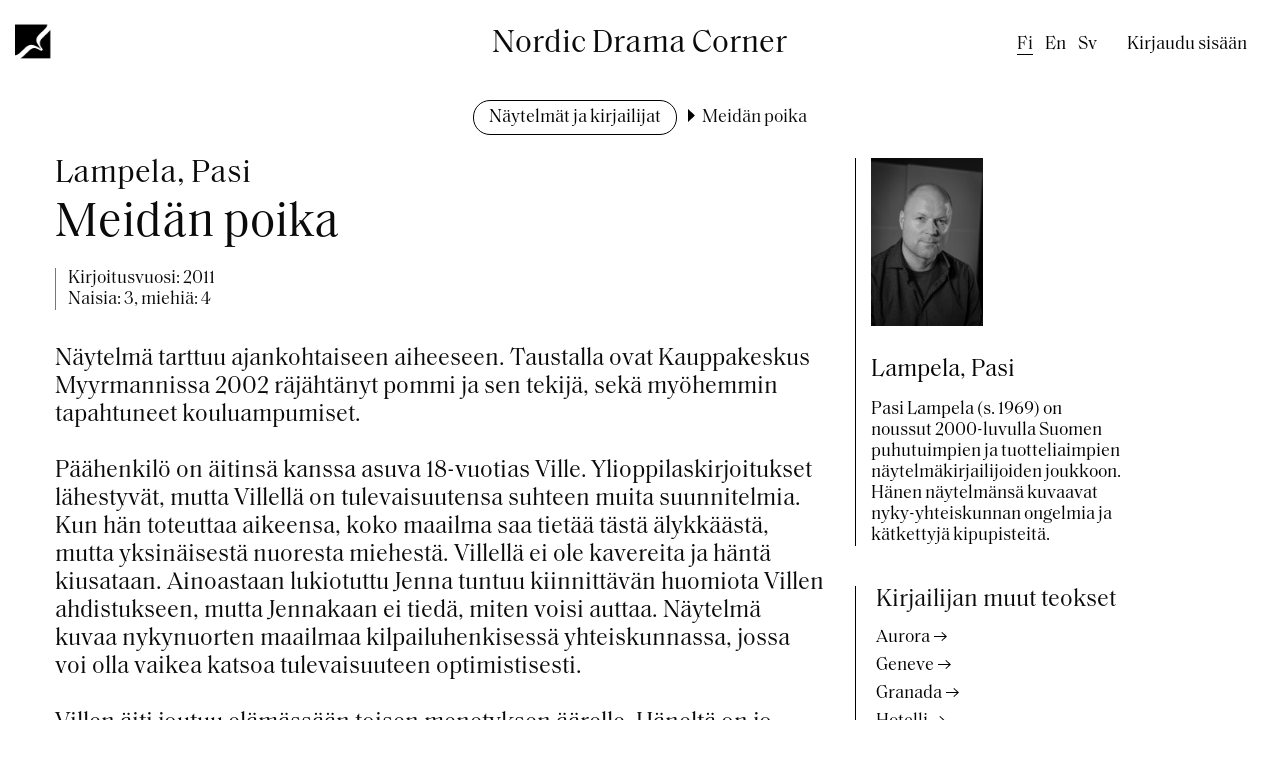

--- FILE ---
content_type: text/html; charset=UTF-8
request_url: https://www.dramacorner.fi/fi/naytelmat-ja-kirjailijat/meidan-poika
body_size: 5438
content:
<!DOCTYPE html>
<html lang="fi" dir="ltr">
  <head>
    <meta charset="utf-8" />
<script async src="https://www.googletagmanager.com/gtag/js?id=G-QXS4RHV01J"></script>
<script>window.dataLayer = window.dataLayer || [];function gtag(){dataLayer.push(arguments)};gtag("js", new Date());gtag("set", "developer_id.dMDhkMT", true);gtag("config", "G-QXS4RHV01J", {"groups":"default","page_placeholder":"PLACEHOLDER_page_location"});</script>
<link rel="apple-touch-icon" sizes="152x152" href="/sites/default/files/favicons/apple-touch-icon.png"/>
<link rel="icon" type="image/png" sizes="32x32" href="/sites/default/files/favicons/favicon-32x32.png"/>
<link rel="icon" type="image/png" sizes="16x16" href="/sites/default/files/favicons/favicon-16x16.png"/>
<link rel="manifest" href="/sites/default/files/favicons/site.webmanifest"/>
<link rel="mask-icon" href="/sites/default/files/favicons/safari-pinned-tab.svg" color="#5bbad5"/>
<meta name="msapplication-TileColor" content="#da532c"/>
<meta name="theme-color" content="#ffffff"/>
<meta name="favicon-generator" content="Drupal responsive_favicons + realfavicongenerator.net" />
<meta name="Generator" content="Drupal 10 (https://www.drupal.org)" />
<meta name="MobileOptimized" content="width" />
<meta name="HandheldFriendly" content="true" />
<meta name="viewport" content="width=device-width, initial-scale=1.0" />
<link rel="alternate" hreflang="fi" href="https://www.dramacorner.fi/fi/naytelmat-ja-kirjailijat/meidan-poika" />
<link rel="alternate" hreflang="en" href="https://www.dramacorner.fi/en/plays-and-authors/meidan-poika" />
<link rel="alternate" hreflang="sv" href="https://www.dramacorner.fi/sv/pjaser-och-forfattare/meidan-poika" />
<link rel="canonical" href="https://www.dramacorner.fi/fi/naytelmat-ja-kirjailijat/meidan-poika" />
<link rel="shortlink" href="https://www.dramacorner.fi/fi/node/73000" />

    <title>Meidän poika | Nordic Drama Corner</title>
    <link rel="stylesheet" media="all" href="/sites/default/files/css/css_XDiFVUFkDV07Mi-khZpddjxi7CNYAWjU3oM1sMdM-uQ.css?delta=0&amp;language=fi&amp;theme=drama_2022&amp;include=eJxFzFEKgCAQhOELSYYXkjEXK9YWdn3ITp8E0tv3MzA4cUcWZFKP30vbVVIidRvDrPsEo-lKZihksy_JYxOlIa3g4yGXFRUxrCH4wpLAzro1qt_RC2UnLGc" />
<link rel="stylesheet" media="all" href="/sites/default/files/css/css_WFGZYJ7nMN4nRyUy9zw01UtV3X3xz2c5ZtkesRJuA58.css?delta=1&amp;language=fi&amp;theme=drama_2022&amp;include=eJxFzFEKgCAQhOELSYYXkjEXK9YWdn3ITp8E0tv3MzA4cUcWZFKP30vbVVIidRvDrPsEo-lKZihksy_JYxOlIa3g4yGXFRUxrCH4wpLAzro1qt_RC2UnLGc" />

    
  </head>
  <body class="path-node page-node-type-drama">
        <a href="#main-content" class="visually-hidden focusable skip-link">
      Hyppää pääsisältöön
    </a>
    
      <div class="dialog-off-canvas-main-canvas" data-off-canvas-main-canvas>
            <div class="layout-container relative">

        <header role="banner" class="grid-container wide">
        <div class="grid-x relative">
            <div class="cell small-10 medium-8 hover-area">
                <div class="grid-x">
                    <div class="cell show-for-large large-6">
                        <a href="#" id="logo-link" title="Open menu" aria-open="false"><img id="logo" src="/themes/custom/drama_2022/images/logo-black.png"></a>
                          <div class="region region-primary-menu">
    <nav role="navigation" aria-labelledby="block-drama-2022-main-menu-menu" id="block-drama-2022-main-menu" class="block block-menu navigation menu--main">
            
  <h2 class="visually-hidden" id="block-drama-2022-main-menu-menu">Päävalikko</h2>
  

        
              <ul class="menu">
                    <li class="menu-item">
        <a href="/fi" data-drupal-link-system-path="&lt;front&gt;">Etusivu</a>
              </li>
                <li class="menu-item">
        <a href="/fi/naytelmakulma" data-drupal-link-system-path="node/81718">Info</a>
              </li>
                <li class="menu-item">
        <a href="/fi/naytelmat-ja-kirjailijat" data-drupal-link-system-path="node/81712">Näytelmät ja kirjailijat</a>
              </li>
                <li class="menu-item">
        <a href="/fi/esitysoikeudet" data-drupal-link-system-path="node/81719">Esitysoikeudet</a>
              </li>
        </ul>
  


  </nav>

  </div>

                        <div id="main-level-link-bottom-border"></div>
                    </div>
                    <div class="cell show-for-large large-6">
                        <div class="site-name">Nordic Drama Corner</div>
                    </div>
                    <div class="hide-for-large cell small-12">
                        <a href="/"><img id="logo" src="/themes/custom/drama_2022/images/logo-black.png">
                        <span class="site-name">Nordic Drama Corner</span></a>
                    </div>
                </div>
            </div>
            <div class="cell small-2 medium-4 text-right">
                <div class="relative show-for-large">
                      <div class="region region-secondary-menu">
    <div class="language-switcher-language-url block block-language block-language-blocklanguage-interface" id="block-drama-2022-kielenvaihtaja" role="navigation">
  
    
      <ul class="links"><li hreflang="fi" data-drupal-link-system-path="&lt;front&gt;" class="fi"><span class="language-link is-active" lang="fi" title="Finnish" aria-label="Finnish">fi</span></li><li hreflang="en" data-drupal-link-system-path="node/73000" class="en"><a href="/en/plays-and-authors/meidan-poika" class="language-link" lang="en" title="English" aria-label="English" hreflang="en" data-drupal-link-system-path="node/73000">en</a></li><li hreflang="sv" data-drupal-link-system-path="node/73000" class="sv"><a href="/sv/pjaser-och-forfattare/meidan-poika" class="language-link" lang="sv" title="Swedish" aria-label="Swedish" hreflang="sv" data-drupal-link-system-path="node/73000">sv</a></li></ul>
  </div>
<nav role="navigation" aria-labelledby="block-drama-2022-account-menu-menu" id="block-drama-2022-account-menu" class="block block-menu navigation menu--account">
            
  <h2 class="visually-hidden" id="block-drama-2022-account-menu-menu">Käyttäjävalikko</h2>
  

        
              <ul class="menu">
                    <li class="menu-item">
        <a href="/fi/user/login" data-drupal-link-system-path="user/login">Kirjaudu sisään</a>
              </li>
        </ul>
  


  </nav>

  </div>

                </div>
                <div id="menu-toggler-wrapper" class="hide-for-large">
                    <button title="Open menu" aria-open="false" id="menu-toggler"><span></span><span></span><span></span><span></span></button>
                </div>
                <div class="mobile-menu-wrapper hide-for-large">
                    <div class="mobile-menu-container">
                          <div class="region region-primary-menu">
    <nav role="navigation" aria-labelledby="block-drama-2022-main-menu-menu" id="block-drama-2022-main-menu" class="block block-menu navigation menu--main">
            
  <h2 class="visually-hidden" id="block-drama-2022-main-menu-menu">Päävalikko</h2>
  

        
              <ul class="menu">
                    <li class="menu-item">
        <a href="/fi" data-drupal-link-system-path="&lt;front&gt;">Etusivu</a>
              </li>
                <li class="menu-item">
        <a href="/fi/naytelmakulma" data-drupal-link-system-path="node/81718">Info</a>
              </li>
                <li class="menu-item">
        <a href="/fi/naytelmat-ja-kirjailijat" data-drupal-link-system-path="node/81712">Näytelmät ja kirjailijat</a>
              </li>
                <li class="menu-item">
        <a href="/fi/esitysoikeudet" data-drupal-link-system-path="node/81719">Esitysoikeudet</a>
              </li>
        </ul>
  


  </nav>

  </div>

                          <div class="region region-secondary-menu">
    <div class="language-switcher-language-url block block-language block-language-blocklanguage-interface" id="block-drama-2022-kielenvaihtaja" role="navigation">
  
    
      <ul class="links"><li hreflang="fi" data-drupal-link-system-path="&lt;front&gt;" class="fi"><span class="language-link is-active" lang="fi" title="Finnish" aria-label="Finnish">fi</span></li><li hreflang="en" data-drupal-link-system-path="node/73000" class="en"><a href="/en/plays-and-authors/meidan-poika" class="language-link" lang="en" title="English" aria-label="English" hreflang="en" data-drupal-link-system-path="node/73000">en</a></li><li hreflang="sv" data-drupal-link-system-path="node/73000" class="sv"><a href="/sv/pjaser-och-forfattare/meidan-poika" class="language-link" lang="sv" title="Swedish" aria-label="Swedish" hreflang="sv" data-drupal-link-system-path="node/73000">sv</a></li></ul>
  </div>
<nav role="navigation" aria-labelledby="block-drama-2022-account-menu-menu" id="block-drama-2022-account-menu" class="block block-menu navigation menu--account">
            
  <h2 class="visually-hidden" id="block-drama-2022-account-menu-menu">Käyttäjävalikko</h2>
  

        
              <ul class="menu">
                    <li class="menu-item">
        <a href="/fi/user/login" data-drupal-link-system-path="user/login">Kirjaudu sisään</a>
              </li>
        </ul>
  


  </nav>

  </div>

                    </div>
                </div>
            </div>
        </div>
        </header>
                  <div class="region region-breadcrumb">
    <div id="block-drama-2022-breadcrumbs" class="block block-system block-system-breadcrumb-block">
  
    
        <nav class="breadcrumb" role="navigation" aria-labelledby="system-breadcrumb">
    <h2 id="system-breadcrumb" class="visually-hidden">Murupolku</h2>
    <ol>
          <li>
                  <a href="/fi/naytelmat-ja-kirjailijat">Näytelmät ja kirjailijat</a>
              </li>
          <li>
                  Meidän poika
              </li>
        </ol>
  </nav>

  </div>

  </div>


        

        

        <main role="main" class="grid-container">
            <a id="main-content" tabindex="-1"></a>            <div class="layout-content">

                <div class="text-center">  <div class="region region-header">
    <div data-drupal-messages-fallback class="hidden"></div>

  </div>
</div>
                  <div class="region region-content">
    <div id="block-drama-2022-content" class="block block-system block-system-main-block">
  
    
      
<article class="node node--type-drama node--view-mode-full grid-x grid-margin-x">
  <div class="cell large-8">
    
                <h1><span class="author">Lampela, Pasi</span><span class="title">Meidän poika</span></h1>
        
    <div class="node__content">
    <div class="info">
                      
  <div>
    <span>Kirjoitusvuosi: </span>
          <span>2011</span>
      </div>

            <div class="roles">Naisia: 3, miehiä: 4</div>

      <div class="drama-translations-wrapper"></div>

    </div>
      
            <div class="clearfix text-formatted field field--name-body field--type-text-with-summary field--label-hidden field__item"><p>Näytelmä tarttuu ajankohtaiseen aiheeseen. Taustalla ovat Kauppakeskus Myyrmannissa 2002 räjähtänyt pommi ja sen tekijä, sekä myöhemmin tapahtuneet kouluampumiset. <br><br> Päähenkilö on äitinsä kanssa asuva 18-vuotias Ville. Ylioppilaskirjoitukset lähestyvät, mutta Villellä on tulevaisuutensa suhteen muita suunnitelmia. Kun hän toteuttaa aikeensa, koko maailma saa tietää tästä älykkäästä, mutta yksinäisestä nuoresta miehestä. Villellä ei ole kavereita ja häntä kiusataan. Ainoastaan lukiotuttu Jenna tuntuu kiinnittävän huomiota Villen ahdistukseen, mutta Jennakaan ei tiedä, miten voisi auttaa. Näytelmä kuvaa nykynuorten maailmaa kilpailuhenkisessä yhteiskunnassa, jossa voi olla vaikea katsoa tulevaisuuteen optimistisesti. <br><br> Villen äiti joutuu elämässään toisen menetyksen äärelle. Häneltä on jo kuollut puoliso, ja nyt poika lipuu hänen otteestaan. Äidin tuska ja syyllisyys on koskettavaa. Miten voisi toimia vanhempana toisin? Villen tapausta jää pohtimaan myös poliisi Volander, joka yrittää ymmärtää poikaa ja hänen vaiheitaan. Olisiko hän voinut estää tragedian kuulusteltuaan Villeä jo ennen tämän ääritekoa? <br><br><br><br></p></div>
      

      

      <a href="/fi/user/login" class="button hollow full-width">Kirjaudu sisään tai rekisteröidy ladataksesi näytelmän</a>
    </div>
  </div>
  <div class="cell large-3">
    <div class="author-liftup">
      <div class="field field--name-field-author-ref field--type-entity-reference field--label-hidden field__items">
              <div class="field__item">
<article class="node node--type-author node--view-mode-teaser">
  <a class="author-teaser-link" href="/fi/naytelmat-ja-kirjailijat/kirjailija/lampela-pasi/esittely" rel="bookmark">
    <div class="node__content">
      
            <div class="field field--name-field-image field--type-image field--label-hidden field__item">  <img loading="lazy" src="/sites/default/files/styles/author_liftup/public/author/2024-06/Lampela%20Pasi%201%20kuvaaja%20Yehia%20Eweis.jpg?itok=o_yravdz" width="168" height="252" alt="" class="image-style-author-liftup" />


</div>
      
      <h3><span class="field field--name-title field--type-string field--label-hidden">Lampela, Pasi</span>
</h3>
            
            Pasi Lampela (s. 1969) on noussut 2000-luvulla Suomen puhutuimpien ja tuotteliaimpien näytelmäkirjailijoiden joukkoon. Hänen näytelmänsä kuvaavat nyky-yhteiskunnan ongelmia ja kätkettyjä kipupisteitä.
      
    </div>
  </a>
</article>
</div>
          </div>
  </div>


              <div class="other-dramas">
        <h3>Kirjailijan muut teokset</h3>
        <div class="item-list"><ul><li><a href="/fi/naytelmat-ja-kirjailijat/aurora" hreflang="fi">Aurora</a></li><li><a href="/fi/naytelmat-ja-kirjailijat/geneve" hreflang="fi">Geneve</a></li><li><a href="/fi/naytelmat-ja-kirjailijat/granada" hreflang="fi">Granada</a></li><li><a href="/fi/naytelmat-ja-kirjailijat/hotelli" hreflang="fi">Hotelli</a></li><li><a href="/fi/naytelmat-ja-kirjailijat/kenraali-ja-casanova" hreflang="fi">Kenraali ja Casanova</a></li><li><a href="/fi/naytelmat-ja-kirjailijat/kirje-vaimoltani" hreflang="fi">Kirje vaimoltani</a></li><li><a href="/fi/naytelmat-ja-kirjailijat/kuilu" hreflang="fi">Kuilu</a></li><li><a href="/fi/naytelmat-ja-kirjailijat/kunnia-0" hreflang="fi">Kunnia</a></li><li><a href="/fi/naytelmat-ja-kirjailijat/kuolemaani-saakka" hreflang="fi">Kuolemaani saakka</a></li><li><a href="/fi/naytelmat-ja-kirjailijat/laura" hreflang="fi">Laura</a></li><li><a href="/fi/naytelmat-ja-kirjailijat/markiisin-unet" hreflang="fi">Markiisin unet</a></li><li><a href="/fi/naytelmat-ja-kirjailijat/mestari-0" hreflang="fi">Mestari</a></li><li><a href="/fi/naytelmat-ja-kirjailijat/nollaneljaviisi" hreflang="fi">Nollaneljäviisi</a></li><li><a href="/fi/naytelmat-ja-kirjailijat/nyt-kun-olet-minun" hreflang="fi">Nyt kun olet minun</a></li><li><a href="/fi/naytelmat-ja-kirjailijat/nakymaton-nainen" hreflang="fi">Näkymätön nainen</a></li><li><a href="/fi/naytelmat-ja-kirjailijat/paallikko" hreflang="fi">Päällikkö</a></li><li><a href="/fi/naytelmat-ja-kirjailijat/paatepysakki" hreflang="fi">Päätepysäkki</a></li><li><a href="/fi/naytelmat-ja-kirjailijat/sammakkokuningas" hreflang="fi">Sammakkokuningas</a></li><li><a href="/fi/naytelmat-ja-kirjailijat/selli" hreflang="fi">Selli</a></li><li><a href="/fi/naytelmat-ja-kirjailijat/tiimi" hreflang="fi">Tiimi</a></li><li><a href="/fi/naytelmat-ja-kirjailijat/turvamies" hreflang="fi">Turvamies</a></li><li><a href="/fi/naytelmat-ja-kirjailijat/vain-bocelli-puuttuu" hreflang="fi">Vain Bocelli puuttuu</a></li><li><a href="/fi/naytelmat-ja-kirjailijat/viattomuuden-loppu" hreflang="fi">Viattomuuden loppu</a></li><li><a href="/fi/naytelmat-ja-kirjailijat/westend" hreflang="fi">Westend</a></li></ul></div>
      </div>
      </div>

</article>

  </div>

  </div>

            </div>
            
                    </main>

                <footer role="contentinfo" class="grid-container wide">
              <div class="region region-footer">
    <div id="block-dramafooter" class="block block-drama block-drama-footer">
  
    
      <div><div class="grid-x grid-margin-x grid-margin-y"><div class="cell large-4">
            <div class="field field--name-field-footer-contact field--type-string-long field--label-hidden field__item">Näytelmäkulma - Nordic Drama Corner Oy<br />
Punavuorenkatu 2 Aa 38, 00120 Helsinki, Finland<br />
office@dramacorner.fi</div>
      </div>
<div class="cell large-4 footer-menu">
              <ul class="menu">
                    <li class="menu-item">
        <a href="/fi" data-drupal-link-system-path="&lt;front&gt;">Etusivu</a>
              </li>
                <li class="menu-item">
        <a href="/fi/naytelmat-ja-kirjailijat" data-drupal-link-system-path="node/81712">Näytelmät ja kirjailijat</a>
              </li>
                <li class="menu-item">
        <a href="/fi/naytelmakulma" data-drupal-link-system-path="node/81718">Info</a>
              </li>
                <li class="menu-item">
        <a href="/fi/esitysoikeudet" data-drupal-link-system-path="node/81719">Esitysoikeudet</a>
              </li>
                <li class="menu-item">
        <a href="/fi/tietosuojalauseke" data-drupal-link-system-path="node/81720">Tietosuojalauseke</a>
              </li>
        </ul>
  

</div>
<div class="cell large-4 text-center">
            <div class="field field--name-field-global-hashtag field--type-string field--label-hidden field__item">#maailmanparhaitanäytelmiä</div>
      
            <div class="field field--name-field-global-some-link field--type-link field--label-hidden field__item"><a href="https://twitter.com/dramacorner" target="_blank" class="button hollow">𝕏</a></div>
      </div>
</div>
</div>

  </div>

  </div>

        </footer>
        
    </div>
  </div>

    
    <script type="application/json" data-drupal-selector="drupal-settings-json">{"path":{"baseUrl":"\/","pathPrefix":"fi\/","currentPath":"node\/73000","currentPathIsAdmin":false,"isFront":false,"currentLanguage":"fi"},"pluralDelimiter":"\u0003","suppressDeprecationErrors":true,"ajaxPageState":{"libraries":"eJxdzUEKwzAQA8APmbr4Q0aOhZOyzsKuD3VfnxAIgd5G0kH44JtFUWkRj19jNS2FFhaB-4wFztud7mj0O-9az02Np6xDth9DNXTk9E4pNtECCU21CTN2yBzb4vG_CD59sF9XBzwvOgo","theme":"drama_2022","theme_token":null},"ajaxTrustedUrl":[],"ajaxLoader":{"markup":"\u003Cdiv class=\u0022ajax-throbber sk-chase\u0022\u003E\n              \u003Cdiv class=\u0022sk-chase-dot\u0022\u003E\u003C\/div\u003E\n              \u003Cdiv class=\u0022sk-chase-dot\u0022\u003E\u003C\/div\u003E\n              \u003Cdiv class=\u0022sk-chase-dot\u0022\u003E\u003C\/div\u003E\n              \u003Cdiv class=\u0022sk-chase-dot\u0022\u003E\u003C\/div\u003E\n              \u003Cdiv class=\u0022sk-chase-dot\u0022\u003E\u003C\/div\u003E\n              \u003Cdiv class=\u0022sk-chase-dot\u0022\u003E\u003C\/div\u003E\n            \u003C\/div\u003E","hideAjaxMessage":true,"alwaysFullscreen":true,"throbberPosition":"body"},"google_analytics":{"account":"G-QXS4RHV01J","trackOutbound":true,"trackMailto":true,"trackTel":true,"trackDownload":true,"trackDownloadExtensions":"7z|aac|arc|arj|asf|asx|avi|bin|csv|doc(x|m)?|dot(x|m)?|exe|flv|gif|gz|gzip|hqx|jar|jpe?g|js|mp(2|3|4|e?g)|mov(ie)?|msi|msp|pdf|phps|png|ppt(x|m)?|pot(x|m)?|pps(x|m)?|ppam|sld(x|m)?|thmx|qtm?|ra(m|r)?|sea|sit|tar|tgz|torrent|txt|wav|wma|wmv|wpd|xls(x|m|b)?|xlt(x|m)|xlam|xml|z|zip"},"user":{"uid":0,"permissionsHash":"a8d2e17f85bbf591ce653077e5f8ab3ffcb9ca6abe9c65cafef6065fe065c16c"}}</script>
<script src="/sites/default/files/js/js_9xnIe6Z_1DPa9AzSgtRAcv3fv1UB5En1_32facXRAwE.js?scope=footer&amp;delta=0&amp;language=fi&amp;theme=drama_2022&amp;include=eJxdyEEKgEAIBdALDRleSL6NWGEJNou6fcug3eNhxy2R6FaEz9NYK1WtWi8cEJ6ZySMV0TzTwwQn4hnbctE_Xk75IEM"></script>

  </body>
</html>


--- FILE ---
content_type: text/css
request_url: https://www.dramacorner.fi/sites/default/files/css/css_WFGZYJ7nMN4nRyUy9zw01UtV3X3xz2c5ZtkesRJuA58.css?delta=1&language=fi&theme=drama_2022&include=eJxFzFEKgCAQhOELSYYXkjEXK9YWdn3ITp8E0tv3MzA4cUcWZFKP30vbVVIidRvDrPsEo-lKZihksy_JYxOlIa3g4yGXFRUxrCH4wpLAzro1qt_RC2UnLGc
body_size: 22941
content:
/* @license MIT https://github.com/necolas/normalize.css/blob/3.0.3/LICENSE.md */
html{font-family:sans-serif;-ms-text-size-adjust:100%;-webkit-text-size-adjust:100%;}body{margin:0;}article,aside,details,figcaption,figure,footer,header,hgroup,main,menu,nav,section,summary{display:block;}audio,canvas,progress,video{display:inline-block;vertical-align:baseline;}audio:not([controls]){display:none;height:0;}[hidden],template{display:none;}a{background-color:transparent;}a:active,a:hover{outline:0;}abbr[title]{border-bottom:1px dotted;}b,strong{font-weight:bold;}dfn{font-style:italic;}h1{font-size:2em;margin:0.67em 0;}mark{background:#ff0;color:#000;}small{font-size:80%;}sub,sup{font-size:75%;line-height:0;position:relative;vertical-align:baseline;}sup{top:-0.5em;}sub{bottom:-0.25em;}img{border:0;}svg:not(:root){overflow:hidden;}figure{margin:1em 40px;}hr{box-sizing:content-box;height:0;}pre{overflow:auto;}code,kbd,pre,samp{font-family:monospace,monospace;font-size:1em;}button,input,optgroup,select,textarea{color:inherit;font:inherit;margin:0;}button{overflow:visible;}button,select{text-transform:none;}button,html input[type="button"],input[type="reset"],input[type="submit"]{-webkit-appearance:button;cursor:pointer;}button[disabled],html input[disabled]{cursor:default;}button::-moz-focus-inner,input::-moz-focus-inner{border:0;padding:0;}input{line-height:normal;}input[type="checkbox"],input[type="radio"]{box-sizing:border-box;padding:0;}input[type="number"]::-webkit-inner-spin-button,input[type="number"]::-webkit-outer-spin-button{height:auto;}input[type="search"]{-webkit-appearance:textfield;box-sizing:content-box;}input[type="search"]::-webkit-search-cancel-button,input[type="search"]::-webkit-search-decoration{-webkit-appearance:none;}fieldset{border:1px solid #c0c0c0;margin:0 2px;padding:0.35em 0.625em 0.75em;}legend{border:0;padding:0;}textarea{overflow:auto;}optgroup{font-weight:bold;}table{border-collapse:collapse;border-spacing:0;}td,th{padding:0;}
@media (min--moz-device-pixel-ratio:0){summary{display:list-item;}}
/* @license GPL-2.0-or-later https://www.drupal.org/licensing/faq */
.slick-slider{position:relative;display:block;box-sizing:border-box;-webkit-user-select:none;-moz-user-select:none;-ms-user-select:none;user-select:none;-webkit-touch-callout:none;-khtml-user-select:none;-ms-touch-action:pan-y;touch-action:pan-y;-webkit-tap-highlight-color:transparent;}.slick-list{position:relative;display:block;overflow:hidden;margin:0;padding:0;}.slick-list:focus{outline:none;}.slick-list.dragging{cursor:pointer;cursor:hand;}.slick-slider .slick-track,.slick-slider .slick-list{-webkit-transform:translate3d(0,0,0);-moz-transform:translate3d(0,0,0);-ms-transform:translate3d(0,0,0);-o-transform:translate3d(0,0,0);transform:translate3d(0,0,0);}.slick-track{position:relative;top:0;left:0;display:block;margin-left:auto;margin-right:auto;}.slick-track:before,.slick-track:after{display:table;content:'';}.slick-track:after{clear:both;}.slick-loading .slick-track{visibility:hidden;}.slick-slide{display:none;float:left;height:100%;min-height:1px;}[dir='rtl'] .slick-slide{float:right;}.slick-slide img{display:block;}.slick-slide.slick-loading img{display:none;}.slick-slide.dragging img{pointer-events:none;}.slick-initialized .slick-slide{display:block;}.slick-loading .slick-slide{visibility:hidden;}.slick-vertical .slick-slide{display:block;height:auto;border:1px solid transparent;}.slick-arrow.slick-hidden{display:none;}
html{line-height:1.15;-webkit-text-size-adjust:100%;}body{margin:0;}h1{font-size:2em;margin:0.67em 0;}hr{box-sizing:content-box;height:0;overflow:visible;}pre{font-family:monospace,monospace;font-size:1em;}a{background-color:transparent;}abbr[title]{border-bottom:0;text-decoration:underline dotted;}b,strong{font-weight:bolder;}code,kbd,samp{font-family:monospace,monospace;font-size:1em;}small{font-size:80%;}sub,sup{font-size:75%;line-height:0;position:relative;vertical-align:baseline;}sub{bottom:-0.25em;}sup{top:-0.5em;}img{border-style:none;}button,input,optgroup,select,textarea{font-family:inherit;font-size:100%;line-height:1.15;margin:0;}button,input{overflow:visible;}button,select{text-transform:none;}button,[type="button"],[type="reset"],[type="submit"]{-webkit-appearance:button;}button::-moz-focus-inner,[type="button"]::-moz-focus-inner,[type="reset"]::-moz-focus-inner,[type="submit"]::-moz-focus-inner{border-style:none;padding:0;}button:-moz-focusring,[type="button"]:-moz-focusring,[type="reset"]:-moz-focusring,[type="submit"]:-moz-focusring{outline:1px dotted ButtonText;}fieldset{padding:0.35em 0.75em 0.625em;}legend{box-sizing:border-box;color:inherit;display:table;max-width:100%;padding:0;white-space:normal;}progress{vertical-align:baseline;}textarea{overflow:auto;}[type="checkbox"],[type="radio"]{box-sizing:border-box;padding:0;}[type="number"]::-webkit-inner-spin-button,[type="number"]::-webkit-outer-spin-button{height:auto;}[type="search"]{-webkit-appearance:textfield;outline-offset:-2px;}[type="search"]::-webkit-search-decoration{-webkit-appearance:none;}::-webkit-file-upload-button{-webkit-appearance:button;font:inherit;}details{display:block;}summary{display:list-item;}template{display:none;}[hidden]{display:none;}[data-whatintent="mouse"] *,[data-whatintent="mouse"] *:focus,[data-whatintent="touch"] *,[data-whatintent="touch"] *:focus,[data-whatinput="mouse"] *,[data-whatinput="mouse"] *:focus,[data-whatinput="touch"] *,[data-whatinput="touch"] *:focus{outline:none;}[draggable=false]{-webkit-touch-callout:none;-webkit-user-select:none;}.foundation-mq{font-family:"small=0em&medium=37.5em&large=64em&xlarge=75em&xxlarge=90em";}html{box-sizing:border-box;font-size:112.5%;}*,*::before,*::after{box-sizing:inherit;}body{margin:0;padding:0;background:#fafafa;font-family:"SaolText","Helvetica Neue",Helvetica,Roboto,Arial,sans-serif;font-weight:normal;line-height:1.2;color:#0a0a0a;-webkit-font-smoothing:antialiased;-moz-osx-font-smoothing:grayscale;}img{display:inline-block;vertical-align:middle;max-width:100%;height:auto;-ms-interpolation-mode:bicubic;}textarea{height:auto;min-height:50px;border-radius:0;}select{box-sizing:border-box;width:100%;border-radius:0;}.map_canvas img,.map_canvas embed,.map_canvas object,.mqa-display img,.mqa-display embed,.mqa-display object{max-width:none !important;}button{padding:0;appearance:none;border:0;border-radius:0;background:transparent;line-height:1;cursor:auto;}[data-whatinput='mouse'] button{outline:0;}pre{overflow:auto;-webkit-overflow-scrolling:touch;}button,input,optgroup,select,textarea{font-family:inherit;}.is-visible{display:block !important;}.is-hidden{display:none !important;}[type='text'],[type='password'],[type='date'],[type='datetime'],[type='datetime-local'],[type='month'],[type='week'],[type='email'],[type='number'],[type='search'],[type='tel'],[type='time'],[type='url'],[type='color'],textarea{display:block;box-sizing:border-box;width:100%;height:1.9rem;margin:0 0 0.8888888889rem;padding:0.4444444444rem;border:1px solid #777777;border-radius:8px;background-color:#fafafa;box-shadow:inset 0 3px 6px #cacaca;font-family:inherit;font-size:0.8888888889rem;font-weight:normal;line-height:1.2;color:#0a0a0a;transition:box-shadow 0.5s,border-color 0.25s ease-in-out;appearance:none;}[type='text']:focus,[type='password']:focus,[type='date']:focus,[type='datetime']:focus,[type='datetime-local']:focus,[type='month']:focus,[type='week']:focus,[type='email']:focus,[type='number']:focus,[type='search']:focus,[type='tel']:focus,[type='time']:focus,[type='url']:focus,[type='color']:focus,textarea:focus{outline:none;border:1px solid #777777;background-color:#fafafa;box-shadow:0 0 5px #cacaca;transition:box-shadow 0.5s,border-color 0.25s ease-in-out;}textarea{max-width:100%;}textarea[rows]{height:auto;}input:disabled,input[readonly],textarea:disabled,textarea[readonly]{background-color:#e6e6e6;cursor:not-allowed;}[type='submit'],[type='button']{appearance:none;border-radius:0;}input[type='search']{box-sizing:border-box;}::placeholder{color:#cacaca;}[type='file'],[type='checkbox'],[type='radio']{margin:0 0 0.8888888889rem;}[type='checkbox'] + label,[type='radio'] + label{display:inline-block;vertical-align:baseline;margin-left:0.4444444444rem;margin-right:0.8888888889rem;margin-bottom:0;}[type='checkbox'] + label[for],[type='radio'] + label[for]{cursor:pointer;}label > [type='checkbox'],label > [type='radio']{margin-right:0.4444444444rem;}[type='file']{width:100%;}label{display:block;margin:0;font-size:0.7777777778rem;font-weight:normal;line-height:1.8;color:#0a0a0a;}label.middle{margin:0 0 0.8888888889rem;line-height:1.2;padding:0.5rem 0;}.help-text{margin-top:-0.4444444444rem;font-size:0.7222222222rem;font-style:italic;color:#0a0a0a;}.input-group{display:flex;width:100%;margin-bottom:0.8888888889rem;align-items:stretch;}.input-group > :first-child,.input-group > :first-child.input-group-button > *{border-radius:8px 0 0 8px;}.input-group > :last-child,.input-group > :last-child.input-group-button > *{border-radius:0 8px 8px 0;}.input-group-label,.input-group-field,.input-group-button,.input-group-button a,.input-group-button input,.input-group-button button,.input-group-button label{margin:0;white-space:nowrap;}.input-group-label{padding:0 1rem;border:1px solid #cacaca;background:#e6e6e6;color:#0a0a0a;text-align:center;white-space:nowrap;display:flex;flex:0 0 auto;align-items:center;}.input-group-label:first-child{border-right:0;}.input-group-label:last-child{border-left:0;}.input-group-field{border-radius:0;flex:1 1 0px;min-width:0;}.input-group-button{padding-top:0;padding-bottom:0;text-align:center;display:flex;flex:0 0 auto;}.input-group-button a,.input-group-button input,.input-group-button button,.input-group-button label{align-self:stretch;height:auto;padding-top:0;padding-bottom:0;font-size:0.8888888889rem;}fieldset{margin:0;padding:0;border:0;}legend{max-width:100%;margin-bottom:0.4444444444rem;}.fieldset{margin:1rem 0;padding:1.1111111111rem;border:1px solid #cacaca;}.fieldset legend{margin:0;margin-left:-0.1666666667rem;padding:0 0.1666666667rem;}select{height:1.9rem;margin:0 0 0.8888888889rem;padding:0.4444444444rem;appearance:none;border:1px solid #777777;border-radius:0;background-color:#fafafa;font-family:inherit;font-size:0.8888888889rem;font-weight:normal;line-height:1.2;color:#0a0a0a;background-image:url('data:image/svg+xml;utf8,<svg xmlns="http://www.w3.org/2000/svg" version="1.1" width="32" height="24" viewBox="0 0 32 24"><polygon points="0,0 32,0 16,24" style="fill: rgb%28119, 119, 119%29"></polygon></svg>');background-origin:content-box;background-position:right -0.8888888889rem center;background-repeat:no-repeat;background-size:9px 6px;padding-right:1.3333333333rem;transition:box-shadow 0.5s,border-color 0.25s ease-in-out;}@media screen and (min-width:0\0){select{background-image:url("[data-uri]");}}select:focus{outline:none;border:1px solid #777777;background-color:#fafafa;box-shadow:0 0 5px #cacaca;transition:box-shadow 0.5s,border-color 0.25s ease-in-out;}select:disabled{background-color:#e6e6e6;cursor:not-allowed;}select::-ms-expand{display:none;}select[multiple]{height:auto;background-image:none;}select:not([multiple]){padding-top:0;padding-bottom:0;}.is-invalid-input:not(:focus){border-color:#cc4b37;background-color:#f5e9e7;}.is-invalid-input:not(:focus)::placeholder{color:#cc4b37;}.is-invalid-label{color:#cc4b37;}.form-error{display:none;margin-top:-0.4444444444rem;margin-bottom:0.8888888889rem;font-size:0.6666666667rem;font-weight:bold;color:#cc4b37;}.form-error.is-visible{display:block;}div,dl,dt,dd,ul,ol,li,h1,h2,h3,h4,h5,h6,pre,form,p,blockquote,th,td{margin:0;padding:0;}p{margin-bottom:1rem;font-size:inherit;line-height:1.2222222222rem;text-rendering:optimizeLegibility;}em,i{font-style:italic;line-height:inherit;}strong,b{font-weight:bold;line-height:inherit;}small{font-size:80%;line-height:inherit;}h1,.h1,h2,.h2,h3,.h3,h4,.h4,h5,.h5,h6,.h6{font-family:"SaolText","Helvetica Neue",Helvetica,Roboto,Arial,sans-serif;font-style:normal;font-weight:normal;color:inherit;text-rendering:optimizeLegibility;}h1 small,.h1 small,h2 small,.h2 small,h3 small,.h3 small,h4 small,.h4 small,h5 small,.h5 small,h6 small,.h6 small{line-height:0;color:#cacaca;}h1,.h1{font-size:1.7777777778rem;line-height:1;margin-top:0;margin-bottom:0.5rem;}h2,.h2{font-size:1.7777777778rem;line-height:1;margin-top:0;margin-bottom:0.5rem;}h3,.h3{font-size:1.5555555556rem;line-height:1;margin-top:0;margin-bottom:0.5rem;}h4,.h4{font-size:1rem;line-height:1;margin-top:0;margin-bottom:0.5rem;}h5,.h5{font-size:0.9444444444rem;line-height:1;margin-top:0;margin-bottom:0.5rem;}h6,.h6{font-size:0.8888888889rem;line-height:1;margin-top:0;margin-bottom:0.5rem;}@media print,screen and (min-width:37.5em){h1,.h1{font-size:2.6666666667rem;}h2,.h2{font-size:1.7777777778rem;}h3,.h3{font-size:1.5555555556rem;}h4,.h4{font-size:1.3333333333rem;}h5,.h5{font-size:1.1111111111rem;}h6,.h6{font-size:0.8888888889rem;}}a{line-height:inherit;color:#1779ba;text-decoration:none;cursor:pointer;}a:hover,a:focus{color:#1468a0;}a img{border:0;}hr{clear:both;max-width:66.6666666667rem;height:0;margin:1.1111111111rem auto;border-top:0;border-right:0;border-bottom:1px solid #777777;border-left:0;}ul,ol,dl{margin-bottom:1rem;list-style-position:outside;line-height:1.2222222222rem;}li{font-size:inherit;}ul{margin-left:1.25rem;list-style-type:disc;}ol{margin-left:1.25rem;}ul ul,ol ul,ul ol,ol ol{margin-left:1.25rem;margin-bottom:0;}dl{margin-bottom:1rem;}dl dt{margin-bottom:0.3rem;font-weight:bold;}blockquote{margin:0 0 1rem;padding:0.5rem 1.1111111111rem 0 1.0555555556rem;border-left:1px solid #cacaca;}blockquote,blockquote p{line-height:1.2222222222rem;color:#777777;}abbr,abbr[title]{border-bottom:1px dotted #0a0a0a;cursor:help;text-decoration:none;}figure{margin:0;}kbd{margin:0;padding:0.1111111111rem 0.2222222222rem 0;background-color:#e6e6e6;font-family:Consolas,"Liberation Mono",Courier,monospace;color:#0a0a0a;}.subheader{margin-top:0.2rem;margin-bottom:0.5rem;font-weight:normal;line-height:1.4;color:#777777;}.lead{font-size:140.625%;line-height:1.6;}.stat{font-size:2.5rem;line-height:1;}p + .stat{margin-top:-1rem;}ul.no-bullet,ol.no-bullet{margin-left:0;list-style:none;}cite,.cite-block{display:block;color:#777777;font-size:0.7222222222rem;}cite:before,.cite-block:before{content:"— ";}code,.code-inline{border:1px solid #cacaca;background-color:#e6e6e6;font-family:Consolas,"Liberation Mono",Courier,monospace;font-weight:normal;color:#0a0a0a;display:inline;max-width:100%;word-wrap:break-word;padding:0.1111111111rem 0.2777777778rem 0.0555555556rem;}.code-block{border:1px solid #cacaca;background-color:#e6e6e6;font-family:Consolas,"Liberation Mono",Courier,monospace;font-weight:normal;color:#0a0a0a;display:block;overflow:auto;white-space:pre;padding:1rem;margin-bottom:1.5rem;}.text-left{text-align:left;}.text-right{text-align:right;}.text-center{text-align:center;}.text-justify{text-align:justify;}@media print,screen and (min-width:37.5em){.medium-text-left{text-align:left;}.medium-text-right{text-align:right;}.medium-text-center{text-align:center;}.medium-text-justify{text-align:justify;}}@media print,screen and (min-width:64em){.large-text-left{text-align:left;}.large-text-right{text-align:right;}.large-text-center{text-align:center;}.large-text-justify{text-align:justify;}}.show-for-print{display:none !important;}@media print{*{background:transparent !important;color:black !important;print-color-adjust:economy;box-shadow:none !important;text-shadow:none !important;}.show-for-print{display:block !important;}.hide-for-print{display:none !important;}table.show-for-print{display:table !important;}thead.show-for-print{display:table-header-group !important;}tbody.show-for-print{display:table-row-group !important;}tr.show-for-print{display:table-row !important;}td.show-for-print{display:table-cell !important;}th.show-for-print{display:table-cell !important;}a,a:visited{text-decoration:underline;}a[href]:after{content:" (" attr(href) ")";}.ir a:after,a[href^='javascript:']:after,a[href^='#']:after{content:'';}abbr[title]:after{content:" (" attr(title) ")";}pre,blockquote{border:1px solid #777777;page-break-inside:avoid;}thead{display:table-header-group;}tr,img{page-break-inside:avoid;}img{max-width:100% !important;}@page{margin:0.5cm;}p,h2,h3{orphans:3;widows:3;}h2,h3{page-break-after:avoid;}.print-break-inside{page-break-inside:auto;}}.grid-container{padding-right:0.5555555556rem;padding-left:0.5555555556rem;max-width:66.6666666667rem;margin-left:auto;margin-right:auto;}@media print,screen and (min-width:37.5em){.grid-container{padding-right:0.8333333333rem;padding-left:0.8333333333rem;}}.grid-container.fluid{padding-right:0.5555555556rem;padding-left:0.5555555556rem;max-width:100%;margin-left:auto;margin-right:auto;}@media print,screen and (min-width:37.5em){.grid-container.fluid{padding-right:0.8333333333rem;padding-left:0.8333333333rem;}}.grid-container.full{padding-right:0;padding-left:0;max-width:100%;margin-left:auto;margin-right:auto;}.grid-x{display:flex;flex-flow:row wrap;}.cell{flex:0 0 auto;min-height:0;min-width:0;width:100%;}.cell.auto{flex:1 1 0;}.cell.shrink{flex:0 0 auto;}.grid-x > .auto{width:auto;}.grid-x > .shrink{width:auto;}.grid-x > .small-shrink,.grid-x > .small-full,.grid-x > .small-1,.grid-x > .small-2,.grid-x > .small-3,.grid-x > .small-4,.grid-x > .small-5,.grid-x > .small-6,.grid-x > .small-7,.grid-x > .small-8,.grid-x > .small-9,.grid-x > .small-10,.grid-x > .small-11,.grid-x > .small-12{flex-basis:auto;}@media print,screen and (min-width:37.5em){.grid-x > .medium-shrink,.grid-x > .medium-full,.grid-x > .medium-1,.grid-x > .medium-2,.grid-x > .medium-3,.grid-x > .medium-4,.grid-x > .medium-5,.grid-x > .medium-6,.grid-x > .medium-7,.grid-x > .medium-8,.grid-x > .medium-9,.grid-x > .medium-10,.grid-x > .medium-11,.grid-x > .medium-12{flex-basis:auto;}}@media print,screen and (min-width:64em){.grid-x > .large-shrink,.grid-x > .large-full,.grid-x > .large-1,.grid-x > .large-2,.grid-x > .large-3,.grid-x > .large-4,.grid-x > .large-5,.grid-x > .large-6,.grid-x > .large-7,.grid-x > .large-8,.grid-x > .large-9,.grid-x > .large-10,.grid-x > .large-11,.grid-x > .large-12{flex-basis:auto;}}.grid-x > .small-1,.grid-x > .small-2,.grid-x > .small-3,.grid-x > .small-4,.grid-x > .small-5,.grid-x > .small-6,.grid-x > .small-7,.grid-x > .small-8,.grid-x > .small-9,.grid-x > .small-10,.grid-x > .small-11,.grid-x > .small-12{flex:0 0 auto;}.grid-x > .small-1{width:8.3333333333%;}.grid-x > .small-2{width:16.6666666667%;}.grid-x > .small-3{width:25%;}.grid-x > .small-4{width:33.3333333333%;}.grid-x > .small-5{width:41.6666666667%;}.grid-x > .small-6{width:50%;}.grid-x > .small-7{width:58.3333333333%;}.grid-x > .small-8{width:66.6666666667%;}.grid-x > .small-9{width:75%;}.grid-x > .small-10{width:83.3333333333%;}.grid-x > .small-11{width:91.6666666667%;}.grid-x > .small-12{width:100%;}@media print,screen and (min-width:37.5em){.grid-x > .medium-auto{flex:1 1 0;width:auto;}.grid-x > .medium-shrink,.grid-x > .medium-1,.grid-x > .medium-2,.grid-x > .medium-3,.grid-x > .medium-4,.grid-x > .medium-5,.grid-x > .medium-6,.grid-x > .medium-7,.grid-x > .medium-8,.grid-x > .medium-9,.grid-x > .medium-10,.grid-x > .medium-11,.grid-x > .medium-12{flex:0 0 auto;}.grid-x > .medium-shrink{width:auto;}.grid-x > .medium-1{width:8.3333333333%;}.grid-x > .medium-2{width:16.6666666667%;}.grid-x > .medium-3{width:25%;}.grid-x > .medium-4{width:33.3333333333%;}.grid-x > .medium-5{width:41.6666666667%;}.grid-x > .medium-6{width:50%;}.grid-x > .medium-7{width:58.3333333333%;}.grid-x > .medium-8{width:66.6666666667%;}.grid-x > .medium-9{width:75%;}.grid-x > .medium-10{width:83.3333333333%;}.grid-x > .medium-11{width:91.6666666667%;}.grid-x > .medium-12{width:100%;}}@media print,screen and (min-width:64em){.grid-x > .large-auto{flex:1 1 0;width:auto;}.grid-x > .large-shrink,.grid-x > .large-1,.grid-x > .large-2,.grid-x > .large-3,.grid-x > .large-4,.grid-x > .large-5,.grid-x > .large-6,.grid-x > .large-7,.grid-x > .large-8,.grid-x > .large-9,.grid-x > .large-10,.grid-x > .large-11,.grid-x > .large-12{flex:0 0 auto;}.grid-x > .large-shrink{width:auto;}.grid-x > .large-1{width:8.3333333333%;}.grid-x > .large-2{width:16.6666666667%;}.grid-x > .large-3{width:25%;}.grid-x > .large-4{width:33.3333333333%;}.grid-x > .large-5{width:41.6666666667%;}.grid-x > .large-6{width:50%;}.grid-x > .large-7{width:58.3333333333%;}.grid-x > .large-8{width:66.6666666667%;}.grid-x > .large-9{width:75%;}.grid-x > .large-10{width:83.3333333333%;}.grid-x > .large-11{width:91.6666666667%;}.grid-x > .large-12{width:100%;}}.grid-margin-x:not(.grid-x) > .cell{width:auto;}.grid-margin-y:not(.grid-y) > .cell{height:auto;}.grid-margin-x{margin-left:-0.5555555556rem;margin-right:-0.5555555556rem;}@media print,screen and (min-width:37.5em){.grid-margin-x{margin-left:-0.8333333333rem;margin-right:-0.8333333333rem;}}.grid-margin-x > .cell{width:calc(100% - 1.1111111111rem);margin-left:0.5555555556rem;margin-right:0.5555555556rem;}@media print,screen and (min-width:37.5em){.grid-margin-x > .cell{width:calc(100% - 1.6666666667rem);margin-left:0.8333333333rem;margin-right:0.8333333333rem;}}.grid-margin-x > .auto{width:auto;}.grid-margin-x > .shrink{width:auto;}.grid-margin-x > .small-1{width:calc(8.3333333333% - 1.1111111111rem);}.grid-margin-x > .small-2{width:calc(16.6666666667% - 1.1111111111rem);}.grid-margin-x > .small-3{width:calc(25% - 1.1111111111rem);}.grid-margin-x > .small-4{width:calc(33.3333333333% - 1.1111111111rem);}.grid-margin-x > .small-5{width:calc(41.6666666667% - 1.1111111111rem);}.grid-margin-x > .small-6{width:calc(50% - 1.1111111111rem);}.grid-margin-x > .small-7{width:calc(58.3333333333% - 1.1111111111rem);}.grid-margin-x > .small-8{width:calc(66.6666666667% - 1.1111111111rem);}.grid-margin-x > .small-9{width:calc(75% - 1.1111111111rem);}.grid-margin-x > .small-10{width:calc(83.3333333333% - 1.1111111111rem);}.grid-margin-x > .small-11{width:calc(91.6666666667% - 1.1111111111rem);}.grid-margin-x > .small-12{width:calc(100% - 1.1111111111rem);}@media print,screen and (min-width:37.5em){.grid-margin-x > .auto{width:auto;}.grid-margin-x > .shrink{width:auto;}.grid-margin-x > .small-1{width:calc(8.3333333333% - 1.6666666667rem);}.grid-margin-x > .small-2{width:calc(16.6666666667% - 1.6666666667rem);}.grid-margin-x > .small-3{width:calc(25% - 1.6666666667rem);}.grid-margin-x > .small-4{width:calc(33.3333333333% - 1.6666666667rem);}.grid-margin-x > .small-5{width:calc(41.6666666667% - 1.6666666667rem);}.grid-margin-x > .small-6{width:calc(50% - 1.6666666667rem);}.grid-margin-x > .small-7{width:calc(58.3333333333% - 1.6666666667rem);}.grid-margin-x > .small-8{width:calc(66.6666666667% - 1.6666666667rem);}.grid-margin-x > .small-9{width:calc(75% - 1.6666666667rem);}.grid-margin-x > .small-10{width:calc(83.3333333333% - 1.6666666667rem);}.grid-margin-x > .small-11{width:calc(91.6666666667% - 1.6666666667rem);}.grid-margin-x > .small-12{width:calc(100% - 1.6666666667rem);}.grid-margin-x > .medium-auto{width:auto;}.grid-margin-x > .medium-shrink{width:auto;}.grid-margin-x > .medium-1{width:calc(8.3333333333% - 1.6666666667rem);}.grid-margin-x > .medium-2{width:calc(16.6666666667% - 1.6666666667rem);}.grid-margin-x > .medium-3{width:calc(25% - 1.6666666667rem);}.grid-margin-x > .medium-4{width:calc(33.3333333333% - 1.6666666667rem);}.grid-margin-x > .medium-5{width:calc(41.6666666667% - 1.6666666667rem);}.grid-margin-x > .medium-6{width:calc(50% - 1.6666666667rem);}.grid-margin-x > .medium-7{width:calc(58.3333333333% - 1.6666666667rem);}.grid-margin-x > .medium-8{width:calc(66.6666666667% - 1.6666666667rem);}.grid-margin-x > .medium-9{width:calc(75% - 1.6666666667rem);}.grid-margin-x > .medium-10{width:calc(83.3333333333% - 1.6666666667rem);}.grid-margin-x > .medium-11{width:calc(91.6666666667% - 1.6666666667rem);}.grid-margin-x > .medium-12{width:calc(100% - 1.6666666667rem);}}@media print,screen and (min-width:64em){.grid-margin-x > .large-auto{width:auto;}.grid-margin-x > .large-shrink{width:auto;}.grid-margin-x > .large-1{width:calc(8.3333333333% - 1.6666666667rem);}.grid-margin-x > .large-2{width:calc(16.6666666667% - 1.6666666667rem);}.grid-margin-x > .large-3{width:calc(25% - 1.6666666667rem);}.grid-margin-x > .large-4{width:calc(33.3333333333% - 1.6666666667rem);}.grid-margin-x > .large-5{width:calc(41.6666666667% - 1.6666666667rem);}.grid-margin-x > .large-6{width:calc(50% - 1.6666666667rem);}.grid-margin-x > .large-7{width:calc(58.3333333333% - 1.6666666667rem);}.grid-margin-x > .large-8{width:calc(66.6666666667% - 1.6666666667rem);}.grid-margin-x > .large-9{width:calc(75% - 1.6666666667rem);}.grid-margin-x > .large-10{width:calc(83.3333333333% - 1.6666666667rem);}.grid-margin-x > .large-11{width:calc(91.6666666667% - 1.6666666667rem);}.grid-margin-x > .large-12{width:calc(100% - 1.6666666667rem);}}.grid-padding-x .grid-padding-x{margin-right:-0.5555555556rem;margin-left:-0.5555555556rem;}@media print,screen and (min-width:37.5em){.grid-padding-x .grid-padding-x{margin-right:-0.8333333333rem;margin-left:-0.8333333333rem;}}.grid-container:not(.full) > .grid-padding-x{margin-right:-0.5555555556rem;margin-left:-0.5555555556rem;}@media print,screen and (min-width:37.5em){.grid-container:not(.full) > .grid-padding-x{margin-right:-0.8333333333rem;margin-left:-0.8333333333rem;}}.grid-padding-x > .cell{padding-right:0.5555555556rem;padding-left:0.5555555556rem;}@media print,screen and (min-width:37.5em){.grid-padding-x > .cell{padding-right:0.8333333333rem;padding-left:0.8333333333rem;}}.small-up-1 > .cell{width:100%;}.small-up-2 > .cell{width:50%;}.small-up-3 > .cell{width:33.3333333333%;}.small-up-4 > .cell{width:25%;}.small-up-5 > .cell{width:20%;}.small-up-6 > .cell{width:16.6666666667%;}.small-up-7 > .cell{width:14.2857142857%;}.small-up-8 > .cell{width:12.5%;}@media print,screen and (min-width:37.5em){.medium-up-1 > .cell{width:100%;}.medium-up-2 > .cell{width:50%;}.medium-up-3 > .cell{width:33.3333333333%;}.medium-up-4 > .cell{width:25%;}.medium-up-5 > .cell{width:20%;}.medium-up-6 > .cell{width:16.6666666667%;}.medium-up-7 > .cell{width:14.2857142857%;}.medium-up-8 > .cell{width:12.5%;}}@media print,screen and (min-width:64em){.large-up-1 > .cell{width:100%;}.large-up-2 > .cell{width:50%;}.large-up-3 > .cell{width:33.3333333333%;}.large-up-4 > .cell{width:25%;}.large-up-5 > .cell{width:20%;}.large-up-6 > .cell{width:16.6666666667%;}.large-up-7 > .cell{width:14.2857142857%;}.large-up-8 > .cell{width:12.5%;}}.grid-margin-x.small-up-1 > .cell{width:calc(100% - 1.1111111111rem);}.grid-margin-x.small-up-2 > .cell{width:calc(50% - 1.1111111111rem);}.grid-margin-x.small-up-3 > .cell{width:calc(33.3333333333% - 1.1111111111rem);}.grid-margin-x.small-up-4 > .cell{width:calc(25% - 1.1111111111rem);}.grid-margin-x.small-up-5 > .cell{width:calc(20% - 1.1111111111rem);}.grid-margin-x.small-up-6 > .cell{width:calc(16.6666666667% - 1.1111111111rem);}.grid-margin-x.small-up-7 > .cell{width:calc(14.2857142857% - 1.1111111111rem);}.grid-margin-x.small-up-8 > .cell{width:calc(12.5% - 1.1111111111rem);}@media print,screen and (min-width:37.5em){.grid-margin-x.small-up-1 > .cell{width:calc(100% - 1.6666666667rem);}.grid-margin-x.small-up-2 > .cell{width:calc(50% - 1.6666666667rem);}.grid-margin-x.small-up-3 > .cell{width:calc(33.3333333333% - 1.6666666667rem);}.grid-margin-x.small-up-4 > .cell{width:calc(25% - 1.6666666667rem);}.grid-margin-x.small-up-5 > .cell{width:calc(20% - 1.6666666667rem);}.grid-margin-x.small-up-6 > .cell{width:calc(16.6666666667% - 1.6666666667rem);}.grid-margin-x.small-up-7 > .cell{width:calc(14.2857142857% - 1.6666666667rem);}.grid-margin-x.small-up-8 > .cell{width:calc(12.5% - 1.6666666667rem);}.grid-margin-x.medium-up-1 > .cell{width:calc(100% - 1.6666666667rem);}.grid-margin-x.medium-up-2 > .cell{width:calc(50% - 1.6666666667rem);}.grid-margin-x.medium-up-3 > .cell{width:calc(33.3333333333% - 1.6666666667rem);}.grid-margin-x.medium-up-4 > .cell{width:calc(25% - 1.6666666667rem);}.grid-margin-x.medium-up-5 > .cell{width:calc(20% - 1.6666666667rem);}.grid-margin-x.medium-up-6 > .cell{width:calc(16.6666666667% - 1.6666666667rem);}.grid-margin-x.medium-up-7 > .cell{width:calc(14.2857142857% - 1.6666666667rem);}.grid-margin-x.medium-up-8 > .cell{width:calc(12.5% - 1.6666666667rem);}}@media print,screen and (min-width:64em){.grid-margin-x.large-up-1 > .cell{width:calc(100% - 1.6666666667rem);}.grid-margin-x.large-up-2 > .cell{width:calc(50% - 1.6666666667rem);}.grid-margin-x.large-up-3 > .cell{width:calc(33.3333333333% - 1.6666666667rem);}.grid-margin-x.large-up-4 > .cell{width:calc(25% - 1.6666666667rem);}.grid-margin-x.large-up-5 > .cell{width:calc(20% - 1.6666666667rem);}.grid-margin-x.large-up-6 > .cell{width:calc(16.6666666667% - 1.6666666667rem);}.grid-margin-x.large-up-7 > .cell{width:calc(14.2857142857% - 1.6666666667rem);}.grid-margin-x.large-up-8 > .cell{width:calc(12.5% - 1.6666666667rem);}}.small-margin-collapse{margin-right:0;margin-left:0;}.small-margin-collapse > .cell{margin-right:0;margin-left:0;}.small-margin-collapse > .small-1{width:8.3333333333%;}.small-margin-collapse > .small-2{width:16.6666666667%;}.small-margin-collapse > .small-3{width:25%;}.small-margin-collapse > .small-4{width:33.3333333333%;}.small-margin-collapse > .small-5{width:41.6666666667%;}.small-margin-collapse > .small-6{width:50%;}.small-margin-collapse > .small-7{width:58.3333333333%;}.small-margin-collapse > .small-8{width:66.6666666667%;}.small-margin-collapse > .small-9{width:75%;}.small-margin-collapse > .small-10{width:83.3333333333%;}.small-margin-collapse > .small-11{width:91.6666666667%;}.small-margin-collapse > .small-12{width:100%;}@media print,screen and (min-width:37.5em){.small-margin-collapse > .medium-1{width:8.3333333333%;}.small-margin-collapse > .medium-2{width:16.6666666667%;}.small-margin-collapse > .medium-3{width:25%;}.small-margin-collapse > .medium-4{width:33.3333333333%;}.small-margin-collapse > .medium-5{width:41.6666666667%;}.small-margin-collapse > .medium-6{width:50%;}.small-margin-collapse > .medium-7{width:58.3333333333%;}.small-margin-collapse > .medium-8{width:66.6666666667%;}.small-margin-collapse > .medium-9{width:75%;}.small-margin-collapse > .medium-10{width:83.3333333333%;}.small-margin-collapse > .medium-11{width:91.6666666667%;}.small-margin-collapse > .medium-12{width:100%;}}@media print,screen and (min-width:64em){.small-margin-collapse > .large-1{width:8.3333333333%;}.small-margin-collapse > .large-2{width:16.6666666667%;}.small-margin-collapse > .large-3{width:25%;}.small-margin-collapse > .large-4{width:33.3333333333%;}.small-margin-collapse > .large-5{width:41.6666666667%;}.small-margin-collapse > .large-6{width:50%;}.small-margin-collapse > .large-7{width:58.3333333333%;}.small-margin-collapse > .large-8{width:66.6666666667%;}.small-margin-collapse > .large-9{width:75%;}.small-margin-collapse > .large-10{width:83.3333333333%;}.small-margin-collapse > .large-11{width:91.6666666667%;}.small-margin-collapse > .large-12{width:100%;}}.small-padding-collapse{margin-right:0;margin-left:0;}.small-padding-collapse > .cell{padding-right:0;padding-left:0;}@media print,screen and (min-width:37.5em){.medium-margin-collapse{margin-right:0;margin-left:0;}.medium-margin-collapse > .cell{margin-right:0;margin-left:0;}}@media print,screen and (min-width:37.5em){.medium-margin-collapse > .small-1{width:8.3333333333%;}.medium-margin-collapse > .small-2{width:16.6666666667%;}.medium-margin-collapse > .small-3{width:25%;}.medium-margin-collapse > .small-4{width:33.3333333333%;}.medium-margin-collapse > .small-5{width:41.6666666667%;}.medium-margin-collapse > .small-6{width:50%;}.medium-margin-collapse > .small-7{width:58.3333333333%;}.medium-margin-collapse > .small-8{width:66.6666666667%;}.medium-margin-collapse > .small-9{width:75%;}.medium-margin-collapse > .small-10{width:83.3333333333%;}.medium-margin-collapse > .small-11{width:91.6666666667%;}.medium-margin-collapse > .small-12{width:100%;}}@media print,screen and (min-width:37.5em){.medium-margin-collapse > .medium-1{width:8.3333333333%;}.medium-margin-collapse > .medium-2{width:16.6666666667%;}.medium-margin-collapse > .medium-3{width:25%;}.medium-margin-collapse > .medium-4{width:33.3333333333%;}.medium-margin-collapse > .medium-5{width:41.6666666667%;}.medium-margin-collapse > .medium-6{width:50%;}.medium-margin-collapse > .medium-7{width:58.3333333333%;}.medium-margin-collapse > .medium-8{width:66.6666666667%;}.medium-margin-collapse > .medium-9{width:75%;}.medium-margin-collapse > .medium-10{width:83.3333333333%;}.medium-margin-collapse > .medium-11{width:91.6666666667%;}.medium-margin-collapse > .medium-12{width:100%;}}@media print,screen and (min-width:64em){.medium-margin-collapse > .large-1{width:8.3333333333%;}.medium-margin-collapse > .large-2{width:16.6666666667%;}.medium-margin-collapse > .large-3{width:25%;}.medium-margin-collapse > .large-4{width:33.3333333333%;}.medium-margin-collapse > .large-5{width:41.6666666667%;}.medium-margin-collapse > .large-6{width:50%;}.medium-margin-collapse > .large-7{width:58.3333333333%;}.medium-margin-collapse > .large-8{width:66.6666666667%;}.medium-margin-collapse > .large-9{width:75%;}.medium-margin-collapse > .large-10{width:83.3333333333%;}.medium-margin-collapse > .large-11{width:91.6666666667%;}.medium-margin-collapse > .large-12{width:100%;}}@media print,screen and (min-width:37.5em){.medium-padding-collapse{margin-right:0;margin-left:0;}.medium-padding-collapse > .cell{padding-right:0;padding-left:0;}}@media print,screen and (min-width:64em){.large-margin-collapse{margin-right:0;margin-left:0;}.large-margin-collapse > .cell{margin-right:0;margin-left:0;}}@media print,screen and (min-width:64em){.large-margin-collapse > .small-1{width:8.3333333333%;}.large-margin-collapse > .small-2{width:16.6666666667%;}.large-margin-collapse > .small-3{width:25%;}.large-margin-collapse > .small-4{width:33.3333333333%;}.large-margin-collapse > .small-5{width:41.6666666667%;}.large-margin-collapse > .small-6{width:50%;}.large-margin-collapse > .small-7{width:58.3333333333%;}.large-margin-collapse > .small-8{width:66.6666666667%;}.large-margin-collapse > .small-9{width:75%;}.large-margin-collapse > .small-10{width:83.3333333333%;}.large-margin-collapse > .small-11{width:91.6666666667%;}.large-margin-collapse > .small-12{width:100%;}}@media print,screen and (min-width:64em){.large-margin-collapse > .medium-1{width:8.3333333333%;}.large-margin-collapse > .medium-2{width:16.6666666667%;}.large-margin-collapse > .medium-3{width:25%;}.large-margin-collapse > .medium-4{width:33.3333333333%;}.large-margin-collapse > .medium-5{width:41.6666666667%;}.large-margin-collapse > .medium-6{width:50%;}.large-margin-collapse > .medium-7{width:58.3333333333%;}.large-margin-collapse > .medium-8{width:66.6666666667%;}.large-margin-collapse > .medium-9{width:75%;}.large-margin-collapse > .medium-10{width:83.3333333333%;}.large-margin-collapse > .medium-11{width:91.6666666667%;}.large-margin-collapse > .medium-12{width:100%;}}@media print,screen and (min-width:64em){.large-margin-collapse > .large-1{width:8.3333333333%;}.large-margin-collapse > .large-2{width:16.6666666667%;}.large-margin-collapse > .large-3{width:25%;}.large-margin-collapse > .large-4{width:33.3333333333%;}.large-margin-collapse > .large-5{width:41.6666666667%;}.large-margin-collapse > .large-6{width:50%;}.large-margin-collapse > .large-7{width:58.3333333333%;}.large-margin-collapse > .large-8{width:66.6666666667%;}.large-margin-collapse > .large-9{width:75%;}.large-margin-collapse > .large-10{width:83.3333333333%;}.large-margin-collapse > .large-11{width:91.6666666667%;}.large-margin-collapse > .large-12{width:100%;}}@media print,screen and (min-width:64em){.large-padding-collapse{margin-right:0;margin-left:0;}.large-padding-collapse > .cell{padding-right:0;padding-left:0;}}.small-offset-0{margin-left:0%;}.grid-margin-x > .small-offset-0{margin-left:calc(0% + 1.1111111111rem / 2);}.small-offset-1{margin-left:8.3333333333%;}.grid-margin-x > .small-offset-1{margin-left:calc(8.3333333333% + 1.1111111111rem / 2);}.small-offset-2{margin-left:16.6666666667%;}.grid-margin-x > .small-offset-2{margin-left:calc(16.6666666667% + 1.1111111111rem / 2);}.small-offset-3{margin-left:25%;}.grid-margin-x > .small-offset-3{margin-left:calc(25% + 1.1111111111rem / 2);}.small-offset-4{margin-left:33.3333333333%;}.grid-margin-x > .small-offset-4{margin-left:calc(33.3333333333% + 1.1111111111rem / 2);}.small-offset-5{margin-left:41.6666666667%;}.grid-margin-x > .small-offset-5{margin-left:calc(41.6666666667% + 1.1111111111rem / 2);}.small-offset-6{margin-left:50%;}.grid-margin-x > .small-offset-6{margin-left:calc(50% + 1.1111111111rem / 2);}.small-offset-7{margin-left:58.3333333333%;}.grid-margin-x > .small-offset-7{margin-left:calc(58.3333333333% + 1.1111111111rem / 2);}.small-offset-8{margin-left:66.6666666667%;}.grid-margin-x > .small-offset-8{margin-left:calc(66.6666666667% + 1.1111111111rem / 2);}.small-offset-9{margin-left:75%;}.grid-margin-x > .small-offset-9{margin-left:calc(75% + 1.1111111111rem / 2);}.small-offset-10{margin-left:83.3333333333%;}.grid-margin-x > .small-offset-10{margin-left:calc(83.3333333333% + 1.1111111111rem / 2);}.small-offset-11{margin-left:91.6666666667%;}.grid-margin-x > .small-offset-11{margin-left:calc(91.6666666667% + 1.1111111111rem / 2);}@media print,screen and (min-width:37.5em){.medium-offset-0{margin-left:0%;}.grid-margin-x > .medium-offset-0{margin-left:calc(0% + 1.6666666667rem / 2);}.medium-offset-1{margin-left:8.3333333333%;}.grid-margin-x > .medium-offset-1{margin-left:calc(8.3333333333% + 1.6666666667rem / 2);}.medium-offset-2{margin-left:16.6666666667%;}.grid-margin-x > .medium-offset-2{margin-left:calc(16.6666666667% + 1.6666666667rem / 2);}.medium-offset-3{margin-left:25%;}.grid-margin-x > .medium-offset-3{margin-left:calc(25% + 1.6666666667rem / 2);}.medium-offset-4{margin-left:33.3333333333%;}.grid-margin-x > .medium-offset-4{margin-left:calc(33.3333333333% + 1.6666666667rem / 2);}.medium-offset-5{margin-left:41.6666666667%;}.grid-margin-x > .medium-offset-5{margin-left:calc(41.6666666667% + 1.6666666667rem / 2);}.medium-offset-6{margin-left:50%;}.grid-margin-x > .medium-offset-6{margin-left:calc(50% + 1.6666666667rem / 2);}.medium-offset-7{margin-left:58.3333333333%;}.grid-margin-x > .medium-offset-7{margin-left:calc(58.3333333333% + 1.6666666667rem / 2);}.medium-offset-8{margin-left:66.6666666667%;}.grid-margin-x > .medium-offset-8{margin-left:calc(66.6666666667% + 1.6666666667rem / 2);}.medium-offset-9{margin-left:75%;}.grid-margin-x > .medium-offset-9{margin-left:calc(75% + 1.6666666667rem / 2);}.medium-offset-10{margin-left:83.3333333333%;}.grid-margin-x > .medium-offset-10{margin-left:calc(83.3333333333% + 1.6666666667rem / 2);}.medium-offset-11{margin-left:91.6666666667%;}.grid-margin-x > .medium-offset-11{margin-left:calc(91.6666666667% + 1.6666666667rem / 2);}}@media print,screen and (min-width:64em){.large-offset-0{margin-left:0%;}.grid-margin-x > .large-offset-0{margin-left:calc(0% + 1.6666666667rem / 2);}.large-offset-1{margin-left:8.3333333333%;}.grid-margin-x > .large-offset-1{margin-left:calc(8.3333333333% + 1.6666666667rem / 2);}.large-offset-2{margin-left:16.6666666667%;}.grid-margin-x > .large-offset-2{margin-left:calc(16.6666666667% + 1.6666666667rem / 2);}.large-offset-3{margin-left:25%;}.grid-margin-x > .large-offset-3{margin-left:calc(25% + 1.6666666667rem / 2);}.large-offset-4{margin-left:33.3333333333%;}.grid-margin-x > .large-offset-4{margin-left:calc(33.3333333333% + 1.6666666667rem / 2);}.large-offset-5{margin-left:41.6666666667%;}.grid-margin-x > .large-offset-5{margin-left:calc(41.6666666667% + 1.6666666667rem / 2);}.large-offset-6{margin-left:50%;}.grid-margin-x > .large-offset-6{margin-left:calc(50% + 1.6666666667rem / 2);}.large-offset-7{margin-left:58.3333333333%;}.grid-margin-x > .large-offset-7{margin-left:calc(58.3333333333% + 1.6666666667rem / 2);}.large-offset-8{margin-left:66.6666666667%;}.grid-margin-x > .large-offset-8{margin-left:calc(66.6666666667% + 1.6666666667rem / 2);}.large-offset-9{margin-left:75%;}.grid-margin-x > .large-offset-9{margin-left:calc(75% + 1.6666666667rem / 2);}.large-offset-10{margin-left:83.3333333333%;}.grid-margin-x > .large-offset-10{margin-left:calc(83.3333333333% + 1.6666666667rem / 2);}.large-offset-11{margin-left:91.6666666667%;}.grid-margin-x > .large-offset-11{margin-left:calc(91.6666666667% + 1.6666666667rem / 2);}}.grid-y{display:flex;flex-flow:column nowrap;}.grid-y > .cell{height:auto;max-height:none;}.grid-y > .auto{height:auto;}.grid-y > .shrink{height:auto;}.grid-y > .small-shrink,.grid-y > .small-full,.grid-y > .small-1,.grid-y > .small-2,.grid-y > .small-3,.grid-y > .small-4,.grid-y > .small-5,.grid-y > .small-6,.grid-y > .small-7,.grid-y > .small-8,.grid-y > .small-9,.grid-y > .small-10,.grid-y > .small-11,.grid-y > .small-12{flex-basis:auto;}@media print,screen and (min-width:37.5em){.grid-y > .medium-shrink,.grid-y > .medium-full,.grid-y > .medium-1,.grid-y > .medium-2,.grid-y > .medium-3,.grid-y > .medium-4,.grid-y > .medium-5,.grid-y > .medium-6,.grid-y > .medium-7,.grid-y > .medium-8,.grid-y > .medium-9,.grid-y > .medium-10,.grid-y > .medium-11,.grid-y > .medium-12{flex-basis:auto;}}@media print,screen and (min-width:64em){.grid-y > .large-shrink,.grid-y > .large-full,.grid-y > .large-1,.grid-y > .large-2,.grid-y > .large-3,.grid-y > .large-4,.grid-y > .large-5,.grid-y > .large-6,.grid-y > .large-7,.grid-y > .large-8,.grid-y > .large-9,.grid-y > .large-10,.grid-y > .large-11,.grid-y > .large-12{flex-basis:auto;}}.grid-y > .small-1,.grid-y > .small-2,.grid-y > .small-3,.grid-y > .small-4,.grid-y > .small-5,.grid-y > .small-6,.grid-y > .small-7,.grid-y > .small-8,.grid-y > .small-9,.grid-y > .small-10,.grid-y > .small-11,.grid-y > .small-12{flex:0 0 auto;}.grid-y > .small-1{height:8.3333333333%;}.grid-y > .small-2{height:16.6666666667%;}.grid-y > .small-3{height:25%;}.grid-y > .small-4{height:33.3333333333%;}.grid-y > .small-5{height:41.6666666667%;}.grid-y > .small-6{height:50%;}.grid-y > .small-7{height:58.3333333333%;}.grid-y > .small-8{height:66.6666666667%;}.grid-y > .small-9{height:75%;}.grid-y > .small-10{height:83.3333333333%;}.grid-y > .small-11{height:91.6666666667%;}.grid-y > .small-12{height:100%;}@media print,screen and (min-width:37.5em){.grid-y > .medium-auto{flex:1 1 0;height:auto;}.grid-y > .medium-shrink,.grid-y > .medium-1,.grid-y > .medium-2,.grid-y > .medium-3,.grid-y > .medium-4,.grid-y > .medium-5,.grid-y > .medium-6,.grid-y > .medium-7,.grid-y > .medium-8,.grid-y > .medium-9,.grid-y > .medium-10,.grid-y > .medium-11,.grid-y > .medium-12{flex:0 0 auto;}.grid-y > .medium-shrink{height:auto;}.grid-y > .medium-1{height:8.3333333333%;}.grid-y > .medium-2{height:16.6666666667%;}.grid-y > .medium-3{height:25%;}.grid-y > .medium-4{height:33.3333333333%;}.grid-y > .medium-5{height:41.6666666667%;}.grid-y > .medium-6{height:50%;}.grid-y > .medium-7{height:58.3333333333%;}.grid-y > .medium-8{height:66.6666666667%;}.grid-y > .medium-9{height:75%;}.grid-y > .medium-10{height:83.3333333333%;}.grid-y > .medium-11{height:91.6666666667%;}.grid-y > .medium-12{height:100%;}}@media print,screen and (min-width:64em){.grid-y > .large-auto{flex:1 1 0;height:auto;}.grid-y > .large-shrink,.grid-y > .large-1,.grid-y > .large-2,.grid-y > .large-3,.grid-y > .large-4,.grid-y > .large-5,.grid-y > .large-6,.grid-y > .large-7,.grid-y > .large-8,.grid-y > .large-9,.grid-y > .large-10,.grid-y > .large-11,.grid-y > .large-12{flex:0 0 auto;}.grid-y > .large-shrink{height:auto;}.grid-y > .large-1{height:8.3333333333%;}.grid-y > .large-2{height:16.6666666667%;}.grid-y > .large-3{height:25%;}.grid-y > .large-4{height:33.3333333333%;}.grid-y > .large-5{height:41.6666666667%;}.grid-y > .large-6{height:50%;}.grid-y > .large-7{height:58.3333333333%;}.grid-y > .large-8{height:66.6666666667%;}.grid-y > .large-9{height:75%;}.grid-y > .large-10{height:83.3333333333%;}.grid-y > .large-11{height:91.6666666667%;}.grid-y > .large-12{height:100%;}}.grid-padding-y .grid-padding-y{margin-top:-0.5555555556rem;margin-bottom:-0.5555555556rem;}@media print,screen and (min-width:37.5em){.grid-padding-y .grid-padding-y{margin-top:-0.8333333333rem;margin-bottom:-0.8333333333rem;}}.grid-padding-y > .cell{padding-top:0.5555555556rem;padding-bottom:0.5555555556rem;}@media print,screen and (min-width:37.5em){.grid-padding-y > .cell{padding-top:0.8333333333rem;padding-bottom:0.8333333333rem;}}.grid-margin-y{margin-top:-0.5555555556rem;margin-bottom:-0.5555555556rem;}@media print,screen and (min-width:37.5em){.grid-margin-y{margin-top:-0.8333333333rem;margin-bottom:-0.8333333333rem;}}.grid-margin-y > .cell{height:calc(100% - 1.1111111111rem);margin-top:0.5555555556rem;margin-bottom:0.5555555556rem;}@media print,screen and (min-width:37.5em){.grid-margin-y > .cell{height:calc(100% - 1.6666666667rem);margin-top:0.8333333333rem;margin-bottom:0.8333333333rem;}}.grid-margin-y > .auto{height:auto;}.grid-margin-y > .shrink{height:auto;}.grid-margin-y > .small-1{height:calc(8.3333333333% - 1.1111111111rem);}.grid-margin-y > .small-2{height:calc(16.6666666667% - 1.1111111111rem);}.grid-margin-y > .small-3{height:calc(25% - 1.1111111111rem);}.grid-margin-y > .small-4{height:calc(33.3333333333% - 1.1111111111rem);}.grid-margin-y > .small-5{height:calc(41.6666666667% - 1.1111111111rem);}.grid-margin-y > .small-6{height:calc(50% - 1.1111111111rem);}.grid-margin-y > .small-7{height:calc(58.3333333333% - 1.1111111111rem);}.grid-margin-y > .small-8{height:calc(66.6666666667% - 1.1111111111rem);}.grid-margin-y > .small-9{height:calc(75% - 1.1111111111rem);}.grid-margin-y > .small-10{height:calc(83.3333333333% - 1.1111111111rem);}.grid-margin-y > .small-11{height:calc(91.6666666667% - 1.1111111111rem);}.grid-margin-y > .small-12{height:calc(100% - 1.1111111111rem);}@media print,screen and (min-width:37.5em){.grid-margin-y > .auto{height:auto;}.grid-margin-y > .shrink{height:auto;}.grid-margin-y > .small-1{height:calc(8.3333333333% - 1.6666666667rem);}.grid-margin-y > .small-2{height:calc(16.6666666667% - 1.6666666667rem);}.grid-margin-y > .small-3{height:calc(25% - 1.6666666667rem);}.grid-margin-y > .small-4{height:calc(33.3333333333% - 1.6666666667rem);}.grid-margin-y > .small-5{height:calc(41.6666666667% - 1.6666666667rem);}.grid-margin-y > .small-6{height:calc(50% - 1.6666666667rem);}.grid-margin-y > .small-7{height:calc(58.3333333333% - 1.6666666667rem);}.grid-margin-y > .small-8{height:calc(66.6666666667% - 1.6666666667rem);}.grid-margin-y > .small-9{height:calc(75% - 1.6666666667rem);}.grid-margin-y > .small-10{height:calc(83.3333333333% - 1.6666666667rem);}.grid-margin-y > .small-11{height:calc(91.6666666667% - 1.6666666667rem);}.grid-margin-y > .small-12{height:calc(100% - 1.6666666667rem);}.grid-margin-y > .medium-auto{height:auto;}.grid-margin-y > .medium-shrink{height:auto;}.grid-margin-y > .medium-1{height:calc(8.3333333333% - 1.6666666667rem);}.grid-margin-y > .medium-2{height:calc(16.6666666667% - 1.6666666667rem);}.grid-margin-y > .medium-3{height:calc(25% - 1.6666666667rem);}.grid-margin-y > .medium-4{height:calc(33.3333333333% - 1.6666666667rem);}.grid-margin-y > .medium-5{height:calc(41.6666666667% - 1.6666666667rem);}.grid-margin-y > .medium-6{height:calc(50% - 1.6666666667rem);}.grid-margin-y > .medium-7{height:calc(58.3333333333% - 1.6666666667rem);}.grid-margin-y > .medium-8{height:calc(66.6666666667% - 1.6666666667rem);}.grid-margin-y > .medium-9{height:calc(75% - 1.6666666667rem);}.grid-margin-y > .medium-10{height:calc(83.3333333333% - 1.6666666667rem);}.grid-margin-y > .medium-11{height:calc(91.6666666667% - 1.6666666667rem);}.grid-margin-y > .medium-12{height:calc(100% - 1.6666666667rem);}}@media print,screen and (min-width:64em){.grid-margin-y > .large-auto{height:auto;}.grid-margin-y > .large-shrink{height:auto;}.grid-margin-y > .large-1{height:calc(8.3333333333% - 1.6666666667rem);}.grid-margin-y > .large-2{height:calc(16.6666666667% - 1.6666666667rem);}.grid-margin-y > .large-3{height:calc(25% - 1.6666666667rem);}.grid-margin-y > .large-4{height:calc(33.3333333333% - 1.6666666667rem);}.grid-margin-y > .large-5{height:calc(41.6666666667% - 1.6666666667rem);}.grid-margin-y > .large-6{height:calc(50% - 1.6666666667rem);}.grid-margin-y > .large-7{height:calc(58.3333333333% - 1.6666666667rem);}.grid-margin-y > .large-8{height:calc(66.6666666667% - 1.6666666667rem);}.grid-margin-y > .large-9{height:calc(75% - 1.6666666667rem);}.grid-margin-y > .large-10{height:calc(83.3333333333% - 1.6666666667rem);}.grid-margin-y > .large-11{height:calc(91.6666666667% - 1.6666666667rem);}.grid-margin-y > .large-12{height:calc(100% - 1.6666666667rem);}}.grid-frame{overflow:hidden;position:relative;flex-wrap:nowrap;align-items:stretch;width:100vw;}.cell .grid-frame{width:100%;}.cell-block{overflow-x:auto;max-width:100%;-webkit-overflow-scrolling:touch;-ms-overflow-style:-ms-autohiding-scrollbar;}.cell-block-y{overflow-y:auto;max-height:100%;min-height:100%;-webkit-overflow-scrolling:touch;-ms-overflow-style:-ms-autohiding-scrollbar;}.cell-block-container{display:flex;flex-direction:column;max-height:100%;}.cell-block-container > .grid-x{max-height:100%;flex-wrap:nowrap;}@media print,screen and (min-width:37.5em){.medium-grid-frame{overflow:hidden;position:relative;flex-wrap:nowrap;align-items:stretch;width:100vw;}.cell .medium-grid-frame{width:100%;}.medium-cell-block{overflow-x:auto;max-width:100%;-webkit-overflow-scrolling:touch;-ms-overflow-style:-ms-autohiding-scrollbar;}.medium-cell-block-container{display:flex;flex-direction:column;max-height:100%;}.medium-cell-block-container > .grid-x{max-height:100%;flex-wrap:nowrap;}.medium-cell-block-y{overflow-y:auto;max-height:100%;min-height:100%;-webkit-overflow-scrolling:touch;-ms-overflow-style:-ms-autohiding-scrollbar;}}@media print,screen and (min-width:64em){.large-grid-frame{overflow:hidden;position:relative;flex-wrap:nowrap;align-items:stretch;width:100vw;}.cell .large-grid-frame{width:100%;}.large-cell-block{overflow-x:auto;max-width:100%;-webkit-overflow-scrolling:touch;-ms-overflow-style:-ms-autohiding-scrollbar;}.large-cell-block-container{display:flex;flex-direction:column;max-height:100%;}.large-cell-block-container > .grid-x{max-height:100%;flex-wrap:nowrap;}.large-cell-block-y{overflow-y:auto;max-height:100%;min-height:100%;-webkit-overflow-scrolling:touch;-ms-overflow-style:-ms-autohiding-scrollbar;}}.grid-y.grid-frame{overflow:hidden;position:relative;flex-wrap:nowrap;align-items:stretch;height:100vh;width:auto;}@media print,screen and (min-width:37.5em){.grid-y.medium-grid-frame{overflow:hidden;position:relative;flex-wrap:nowrap;align-items:stretch;height:100vh;width:auto;}}@media print,screen and (min-width:64em){.grid-y.large-grid-frame{overflow:hidden;position:relative;flex-wrap:nowrap;align-items:stretch;height:100vh;width:auto;}}.cell .grid-y.grid-frame{height:100%;}@media print,screen and (min-width:37.5em){.cell .grid-y.medium-grid-frame{height:100%;}}@media print,screen and (min-width:64em){.cell .grid-y.large-grid-frame{height:100%;}}.grid-margin-y{margin-top:-0.5555555556rem;margin-bottom:-0.5555555556rem;}@media print,screen and (min-width:37.5em){.grid-margin-y{margin-top:-0.8333333333rem;margin-bottom:-0.8333333333rem;}}.grid-margin-y > .cell{height:calc(100% - 1.1111111111rem);margin-top:0.5555555556rem;margin-bottom:0.5555555556rem;}@media print,screen and (min-width:37.5em){.grid-margin-y > .cell{height:calc(100% - 1.6666666667rem);margin-top:0.8333333333rem;margin-bottom:0.8333333333rem;}}.grid-margin-y > .auto{height:auto;}.grid-margin-y > .shrink{height:auto;}.grid-margin-y > .small-1{height:calc(8.3333333333% - 1.1111111111rem);}.grid-margin-y > .small-2{height:calc(16.6666666667% - 1.1111111111rem);}.grid-margin-y > .small-3{height:calc(25% - 1.1111111111rem);}.grid-margin-y > .small-4{height:calc(33.3333333333% - 1.1111111111rem);}.grid-margin-y > .small-5{height:calc(41.6666666667% - 1.1111111111rem);}.grid-margin-y > .small-6{height:calc(50% - 1.1111111111rem);}.grid-margin-y > .small-7{height:calc(58.3333333333% - 1.1111111111rem);}.grid-margin-y > .small-8{height:calc(66.6666666667% - 1.1111111111rem);}.grid-margin-y > .small-9{height:calc(75% - 1.1111111111rem);}.grid-margin-y > .small-10{height:calc(83.3333333333% - 1.1111111111rem);}.grid-margin-y > .small-11{height:calc(91.6666666667% - 1.1111111111rem);}.grid-margin-y > .small-12{height:calc(100% - 1.1111111111rem);}@media print,screen and (min-width:37.5em){.grid-margin-y > .auto{height:auto;}.grid-margin-y > .shrink{height:auto;}.grid-margin-y > .small-1{height:calc(8.3333333333% - 1.6666666667rem);}.grid-margin-y > .small-2{height:calc(16.6666666667% - 1.6666666667rem);}.grid-margin-y > .small-3{height:calc(25% - 1.6666666667rem);}.grid-margin-y > .small-4{height:calc(33.3333333333% - 1.6666666667rem);}.grid-margin-y > .small-5{height:calc(41.6666666667% - 1.6666666667rem);}.grid-margin-y > .small-6{height:calc(50% - 1.6666666667rem);}.grid-margin-y > .small-7{height:calc(58.3333333333% - 1.6666666667rem);}.grid-margin-y > .small-8{height:calc(66.6666666667% - 1.6666666667rem);}.grid-margin-y > .small-9{height:calc(75% - 1.6666666667rem);}.grid-margin-y > .small-10{height:calc(83.3333333333% - 1.6666666667rem);}.grid-margin-y > .small-11{height:calc(91.6666666667% - 1.6666666667rem);}.grid-margin-y > .small-12{height:calc(100% - 1.6666666667rem);}.grid-margin-y > .medium-auto{height:auto;}.grid-margin-y > .medium-shrink{height:auto;}.grid-margin-y > .medium-1{height:calc(8.3333333333% - 1.6666666667rem);}.grid-margin-y > .medium-2{height:calc(16.6666666667% - 1.6666666667rem);}.grid-margin-y > .medium-3{height:calc(25% - 1.6666666667rem);}.grid-margin-y > .medium-4{height:calc(33.3333333333% - 1.6666666667rem);}.grid-margin-y > .medium-5{height:calc(41.6666666667% - 1.6666666667rem);}.grid-margin-y > .medium-6{height:calc(50% - 1.6666666667rem);}.grid-margin-y > .medium-7{height:calc(58.3333333333% - 1.6666666667rem);}.grid-margin-y > .medium-8{height:calc(66.6666666667% - 1.6666666667rem);}.grid-margin-y > .medium-9{height:calc(75% - 1.6666666667rem);}.grid-margin-y > .medium-10{height:calc(83.3333333333% - 1.6666666667rem);}.grid-margin-y > .medium-11{height:calc(91.6666666667% - 1.6666666667rem);}.grid-margin-y > .medium-12{height:calc(100% - 1.6666666667rem);}}@media print,screen and (min-width:64em){.grid-margin-y > .large-auto{height:auto;}.grid-margin-y > .large-shrink{height:auto;}.grid-margin-y > .large-1{height:calc(8.3333333333% - 1.6666666667rem);}.grid-margin-y > .large-2{height:calc(16.6666666667% - 1.6666666667rem);}.grid-margin-y > .large-3{height:calc(25% - 1.6666666667rem);}.grid-margin-y > .large-4{height:calc(33.3333333333% - 1.6666666667rem);}.grid-margin-y > .large-5{height:calc(41.6666666667% - 1.6666666667rem);}.grid-margin-y > .large-6{height:calc(50% - 1.6666666667rem);}.grid-margin-y > .large-7{height:calc(58.3333333333% - 1.6666666667rem);}.grid-margin-y > .large-8{height:calc(66.6666666667% - 1.6666666667rem);}.grid-margin-y > .large-9{height:calc(75% - 1.6666666667rem);}.grid-margin-y > .large-10{height:calc(83.3333333333% - 1.6666666667rem);}.grid-margin-y > .large-11{height:calc(91.6666666667% - 1.6666666667rem);}.grid-margin-y > .large-12{height:calc(100% - 1.6666666667rem);}}.grid-frame.grid-margin-y{height:calc(100vh + 1.1111111111rem);}@media print,screen and (min-width:37.5em){.grid-frame.grid-margin-y{height:calc(100vh + 1.6666666667rem);}}@media print,screen and (min-width:64em){.grid-frame.grid-margin-y{height:calc(100vh + 1.6666666667rem);}}@media print,screen and (min-width:37.5em){.grid-margin-y.medium-grid-frame{height:calc(100vh + 1.6666666667rem);}}@media print,screen and (min-width:64em){.grid-margin-y.large-grid-frame{height:calc(100vh + 1.6666666667rem);}}.button{display:inline-block;vertical-align:middle;margin:0 0 1rem 0;padding:0.85em 1em;border:1px solid transparent;border-radius:0;transition:background-color 0.25s ease-out,color 0.25s ease-out;font-family:inherit;font-size:0.9rem;-webkit-appearance:none;line-height:1;text-align:center;cursor:pointer;}[data-whatinput='mouse'] .button{outline:0;}.button.tiny{font-size:0.6rem;}.button.small{font-size:0.75rem;}.button.large{font-size:1.25rem;}.button.expanded{display:block;width:100%;margin-right:0;margin-left:0;}.button,.button.disabled,.button[disabled],.button.disabled:hover,.button[disabled]:hover,.button.disabled:focus,.button[disabled]:focus{background-color:#1779ba;color:#fafafa;}.button:hover,.button:focus{background-color:#14679e;color:#fafafa;}.button.primary,.button.primary.disabled,.button.primary[disabled],.button.primary.disabled:hover,.button.primary[disabled]:hover,.button.primary.disabled:focus,.button.primary[disabled]:focus{background-color:#1779ba;color:#fafafa;}.button.primary:hover,.button.primary:focus{background-color:#126195;color:#fafafa;}.button.secondary,.button.secondary.disabled,.button.secondary[disabled],.button.secondary.disabled:hover,.button.secondary[disabled]:hover,.button.secondary.disabled:focus,.button.secondary[disabled]:focus{background-color:#767676;color:#fafafa;}.button.secondary:hover,.button.secondary:focus{background-color:#5e5e5e;color:#fafafa;}.button.success,.button.success.disabled,.button.success[disabled],.button.success.disabled:hover,.button.success[disabled]:hover,.button.success.disabled:focus,.button.success[disabled]:focus{background-color:#3adb76;color:#0a0a0a;}.button.success:hover,.button.success:focus{background-color:#22bb5b;color:#0a0a0a;}.button.warning,.button.warning.disabled,.button.warning[disabled],.button.warning.disabled:hover,.button.warning[disabled]:hover,.button.warning.disabled:focus,.button.warning[disabled]:focus{background-color:#ffae00;color:#0a0a0a;}.button.warning:hover,.button.warning:focus{background-color:#cc8b00;color:#0a0a0a;}.button.alert,.button.alert.disabled,.button.alert[disabled],.button.alert.disabled:hover,.button.alert[disabled]:hover,.button.alert.disabled:focus,.button.alert[disabled]:focus{background-color:#cc4b37;color:#0a0a0a;}.button.alert:hover,.button.alert:focus{background-color:#a53b2a;color:#0a0a0a;}.button.hollow,.button.hollow:hover,.button.hollow:focus,.button.hollow.disabled,.button.hollow.disabled:hover,.button.hollow.disabled:focus,.button.hollow[disabled],.button.hollow[disabled]:hover,.button.hollow[disabled]:focus{background-color:transparent;}.button.hollow,.button.hollow.disabled,.button.hollow[disabled],.button.hollow.disabled:hover,.button.hollow[disabled]:hover,.button.hollow.disabled:focus,.button.hollow[disabled]:focus{border:1px solid #1779ba;color:#1779ba;}.button.hollow:hover,.button.hollow:focus{border-color:#0c3d5d;color:#0c3d5d;}.button.hollow.primary,.button.hollow.primary.disabled,.button.hollow.primary[disabled],.button.hollow.primary.disabled:hover,.button.hollow.primary[disabled]:hover,.button.hollow.primary.disabled:focus,.button.hollow.primary[disabled]:focus{border:1px solid #1779ba;color:#1779ba;}.button.hollow.primary:hover,.button.hollow.primary:focus{border-color:#0c3d5d;color:#0c3d5d;}.button.hollow.secondary,.button.hollow.secondary.disabled,.button.hollow.secondary[disabled],.button.hollow.secondary.disabled:hover,.button.hollow.secondary[disabled]:hover,.button.hollow.secondary.disabled:focus,.button.hollow.secondary[disabled]:focus{border:1px solid #767676;color:#767676;}.button.hollow.secondary:hover,.button.hollow.secondary:focus{border-color:#3b3b3b;color:#3b3b3b;}.button.hollow.success,.button.hollow.success.disabled,.button.hollow.success[disabled],.button.hollow.success.disabled:hover,.button.hollow.success[disabled]:hover,.button.hollow.success.disabled:focus,.button.hollow.success[disabled]:focus{border:1px solid #3adb76;color:#3adb76;}.button.hollow.success:hover,.button.hollow.success:focus{border-color:#157539;color:#157539;}.button.hollow.warning,.button.hollow.warning.disabled,.button.hollow.warning[disabled],.button.hollow.warning.disabled:hover,.button.hollow.warning[disabled]:hover,.button.hollow.warning.disabled:focus,.button.hollow.warning[disabled]:focus{border:1px solid #ffae00;color:#ffae00;}.button.hollow.warning:hover,.button.hollow.warning:focus{border-color:#805700;color:#805700;}.button.hollow.alert,.button.hollow.alert.disabled,.button.hollow.alert[disabled],.button.hollow.alert.disabled:hover,.button.hollow.alert[disabled]:hover,.button.hollow.alert.disabled:focus,.button.hollow.alert[disabled]:focus{border:1px solid #cc4b37;color:#cc4b37;}.button.hollow.alert:hover,.button.hollow.alert:focus{border-color:#67251a;color:#67251a;}.button.clear,.button.clear:hover,.button.clear:focus,.button.clear.disabled,.button.clear.disabled:hover,.button.clear.disabled:focus,.button.clear[disabled],.button.clear[disabled]:hover,.button.clear[disabled]:focus{border-color:transparent;background-color:transparent;}.button.clear,.button.clear.disabled,.button.clear[disabled],.button.clear.disabled:hover,.button.clear[disabled]:hover,.button.clear.disabled:focus,.button.clear[disabled]:focus{color:#1779ba;}.button.clear:hover,.button.clear:focus{color:#0c3d5d;}.button.clear.primary,.button.clear.primary.disabled,.button.clear.primary[disabled],.button.clear.primary.disabled:hover,.button.clear.primary[disabled]:hover,.button.clear.primary.disabled:focus,.button.clear.primary[disabled]:focus{color:#1779ba;}.button.clear.primary:hover,.button.clear.primary:focus{color:#0c3d5d;}.button.clear.secondary,.button.clear.secondary.disabled,.button.clear.secondary[disabled],.button.clear.secondary.disabled:hover,.button.clear.secondary[disabled]:hover,.button.clear.secondary.disabled:focus,.button.clear.secondary[disabled]:focus{color:#767676;}.button.clear.secondary:hover,.button.clear.secondary:focus{color:#3b3b3b;}.button.clear.success,.button.clear.success.disabled,.button.clear.success[disabled],.button.clear.success.disabled:hover,.button.clear.success[disabled]:hover,.button.clear.success.disabled:focus,.button.clear.success[disabled]:focus{color:#3adb76;}.button.clear.success:hover,.button.clear.success:focus{color:#157539;}.button.clear.warning,.button.clear.warning.disabled,.button.clear.warning[disabled],.button.clear.warning.disabled:hover,.button.clear.warning[disabled]:hover,.button.clear.warning.disabled:focus,.button.clear.warning[disabled]:focus{color:#ffae00;}.button.clear.warning:hover,.button.clear.warning:focus{color:#805700;}.button.clear.alert,.button.clear.alert.disabled,.button.clear.alert[disabled],.button.clear.alert.disabled:hover,.button.clear.alert[disabled]:hover,.button.clear.alert.disabled:focus,.button.clear.alert[disabled]:focus{color:#cc4b37;}.button.clear.alert:hover,.button.clear.alert:focus{color:#67251a;}.button.disabled,.button[disabled]{opacity:0.25;cursor:not-allowed;}.button.dropdown::after{display:block;width:0;height:0;border-style:solid;border-width:0.4em;content:'';border-bottom-width:0;border-color:#fafafa transparent transparent;position:relative;top:0.4em;display:inline-block;float:right;margin-left:1em;}.button.dropdown.hollow::after,.button.dropdown.clear::after{border-top-color:#1779ba;}.button.dropdown.hollow.primary::after,.button.dropdown.clear.primary::after{border-top-color:#1779ba;}.button.dropdown.hollow.secondary::after,.button.dropdown.clear.secondary::after{border-top-color:#767676;}.button.dropdown.hollow.success::after,.button.dropdown.clear.success::after{border-top-color:#3adb76;}.button.dropdown.hollow.warning::after,.button.dropdown.clear.warning::after{border-top-color:#ffae00;}.button.dropdown.hollow.alert::after,.button.dropdown.clear.alert::after{border-top-color:#cc4b37;}.button.arrow-only::after{top:-0.1em;float:none;margin-left:0;}a.button:hover,a.button:focus{text-decoration:none;}.button-group{margin-bottom:1rem;display:flex;flex-wrap:wrap;align-items:stretch;flex-grow:1;}.button-group::before,.button-group::after{display:table;content:' ';flex-basis:0;order:1;}.button-group::after{clear:both;}.button-group::before,.button-group::after{display:none;}.button-group .button{margin:0;margin-right:1px;margin-bottom:1px;font-size:0.9rem;flex:0 0 auto;}.button-group .button:last-child{margin-right:0;}.button-group.tiny .button{font-size:0.6rem;}.button-group.small .button{font-size:0.75rem;}.button-group.large .button{font-size:1.25rem;}.button-group.expanded .button{flex:1 1 0px;}.button-group.primary .button,.button-group.primary .button.disabled,.button-group.primary .button[disabled],.button-group.primary .button.disabled:hover,.button-group.primary .button[disabled]:hover,.button-group.primary .button.disabled:focus,.button-group.primary .button[disabled]:focus{background-color:#1779ba;color:#fafafa;}.button-group.primary .button:hover,.button-group.primary .button:focus{background-color:#126195;color:#fafafa;}.button-group.secondary .button,.button-group.secondary .button.disabled,.button-group.secondary .button[disabled],.button-group.secondary .button.disabled:hover,.button-group.secondary .button[disabled]:hover,.button-group.secondary .button.disabled:focus,.button-group.secondary .button[disabled]:focus{background-color:#767676;color:#fafafa;}.button-group.secondary .button:hover,.button-group.secondary .button:focus{background-color:#5e5e5e;color:#fafafa;}.button-group.success .button,.button-group.success .button.disabled,.button-group.success .button[disabled],.button-group.success .button.disabled:hover,.button-group.success .button[disabled]:hover,.button-group.success .button.disabled:focus,.button-group.success .button[disabled]:focus{background-color:#3adb76;color:#0a0a0a;}.button-group.success .button:hover,.button-group.success .button:focus{background-color:#22bb5b;color:#0a0a0a;}.button-group.warning .button,.button-group.warning .button.disabled,.button-group.warning .button[disabled],.button-group.warning .button.disabled:hover,.button-group.warning .button[disabled]:hover,.button-group.warning .button.disabled:focus,.button-group.warning .button[disabled]:focus{background-color:#ffae00;color:#0a0a0a;}.button-group.warning .button:hover,.button-group.warning .button:focus{background-color:#cc8b00;color:#0a0a0a;}.button-group.alert .button,.button-group.alert .button.disabled,.button-group.alert .button[disabled],.button-group.alert .button.disabled:hover,.button-group.alert .button[disabled]:hover,.button-group.alert .button.disabled:focus,.button-group.alert .button[disabled]:focus{background-color:#cc4b37;color:#0a0a0a;}.button-group.alert .button:hover,.button-group.alert .button:focus{background-color:#a53b2a;color:#0a0a0a;}.button-group.hollow .button,.button-group.hollow .button:hover,.button-group.hollow .button:focus,.button-group.hollow .button.disabled,.button-group.hollow .button.disabled:hover,.button-group.hollow .button.disabled:focus,.button-group.hollow .button[disabled],.button-group.hollow .button[disabled]:hover,.button-group.hollow .button[disabled]:focus{background-color:transparent;}.button-group.hollow .button,.button-group.hollow .button.disabled,.button-group.hollow .button[disabled],.button-group.hollow .button.disabled:hover,.button-group.hollow .button[disabled]:hover,.button-group.hollow .button.disabled:focus,.button-group.hollow .button[disabled]:focus{border:1px solid #1779ba;color:#1779ba;}.button-group.hollow .button:hover,.button-group.hollow .button:focus{border-color:#0c3d5d;color:#0c3d5d;}.button-group.hollow.primary .button,.button-group.hollow.primary .button.disabled,.button-group.hollow.primary .button[disabled],.button-group.hollow.primary .button.disabled:hover,.button-group.hollow.primary .button[disabled]:hover,.button-group.hollow.primary .button.disabled:focus,.button-group.hollow.primary .button[disabled]:focus,.button-group.hollow .button.primary,.button-group.hollow .button.primary.disabled,.button-group.hollow .button.primary[disabled],.button-group.hollow .button.primary.disabled:hover,.button-group.hollow .button.primary[disabled]:hover,.button-group.hollow .button.primary.disabled:focus,.button-group.hollow .button.primary[disabled]:focus{border:1px solid #1779ba;color:#1779ba;}.button-group.hollow.primary .button:hover,.button-group.hollow.primary .button:focus,.button-group.hollow .button.primary:hover,.button-group.hollow .button.primary:focus{border-color:#0c3d5d;color:#0c3d5d;}.button-group.hollow.secondary .button,.button-group.hollow.secondary .button.disabled,.button-group.hollow.secondary .button[disabled],.button-group.hollow.secondary .button.disabled:hover,.button-group.hollow.secondary .button[disabled]:hover,.button-group.hollow.secondary .button.disabled:focus,.button-group.hollow.secondary .button[disabled]:focus,.button-group.hollow .button.secondary,.button-group.hollow .button.secondary.disabled,.button-group.hollow .button.secondary[disabled],.button-group.hollow .button.secondary.disabled:hover,.button-group.hollow .button.secondary[disabled]:hover,.button-group.hollow .button.secondary.disabled:focus,.button-group.hollow .button.secondary[disabled]:focus{border:1px solid #767676;color:#767676;}.button-group.hollow.secondary .button:hover,.button-group.hollow.secondary .button:focus,.button-group.hollow .button.secondary:hover,.button-group.hollow .button.secondary:focus{border-color:#3b3b3b;color:#3b3b3b;}.button-group.hollow.success .button,.button-group.hollow.success .button.disabled,.button-group.hollow.success .button[disabled],.button-group.hollow.success .button.disabled:hover,.button-group.hollow.success .button[disabled]:hover,.button-group.hollow.success .button.disabled:focus,.button-group.hollow.success .button[disabled]:focus,.button-group.hollow .button.success,.button-group.hollow .button.success.disabled,.button-group.hollow .button.success[disabled],.button-group.hollow .button.success.disabled:hover,.button-group.hollow .button.success[disabled]:hover,.button-group.hollow .button.success.disabled:focus,.button-group.hollow .button.success[disabled]:focus{border:1px solid #3adb76;color:#3adb76;}.button-group.hollow.success .button:hover,.button-group.hollow.success .button:focus,.button-group.hollow .button.success:hover,.button-group.hollow .button.success:focus{border-color:#157539;color:#157539;}.button-group.hollow.warning .button,.button-group.hollow.warning .button.disabled,.button-group.hollow.warning .button[disabled],.button-group.hollow.warning .button.disabled:hover,.button-group.hollow.warning .button[disabled]:hover,.button-group.hollow.warning .button.disabled:focus,.button-group.hollow.warning .button[disabled]:focus,.button-group.hollow .button.warning,.button-group.hollow .button.warning.disabled,.button-group.hollow .button.warning[disabled],.button-group.hollow .button.warning.disabled:hover,.button-group.hollow .button.warning[disabled]:hover,.button-group.hollow .button.warning.disabled:focus,.button-group.hollow .button.warning[disabled]:focus{border:1px solid #ffae00;color:#ffae00;}.button-group.hollow.warning .button:hover,.button-group.hollow.warning .button:focus,.button-group.hollow .button.warning:hover,.button-group.hollow .button.warning:focus{border-color:#805700;color:#805700;}.button-group.hollow.alert .button,.button-group.hollow.alert .button.disabled,.button-group.hollow.alert .button[disabled],.button-group.hollow.alert .button.disabled:hover,.button-group.hollow.alert .button[disabled]:hover,.button-group.hollow.alert .button.disabled:focus,.button-group.hollow.alert .button[disabled]:focus,.button-group.hollow .button.alert,.button-group.hollow .button.alert.disabled,.button-group.hollow .button.alert[disabled],.button-group.hollow .button.alert.disabled:hover,.button-group.hollow .button.alert[disabled]:hover,.button-group.hollow .button.alert.disabled:focus,.button-group.hollow .button.alert[disabled]:focus{border:1px solid #cc4b37;color:#cc4b37;}.button-group.hollow.alert .button:hover,.button-group.hollow.alert .button:focus,.button-group.hollow .button.alert:hover,.button-group.hollow .button.alert:focus{border-color:#67251a;color:#67251a;}.button-group.clear .button,.button-group.clear .button:hover,.button-group.clear .button:focus,.button-group.clear .button.disabled,.button-group.clear .button.disabled:hover,.button-group.clear .button.disabled:focus,.button-group.clear .button[disabled],.button-group.clear .button[disabled]:hover,.button-group.clear .button[disabled]:focus{border-color:transparent;background-color:transparent;}.button-group.clear .button,.button-group.clear .button.disabled,.button-group.clear .button[disabled],.button-group.clear .button.disabled:hover,.button-group.clear .button[disabled]:hover,.button-group.clear .button.disabled:focus,.button-group.clear .button[disabled]:focus{color:#1779ba;}.button-group.clear .button:hover,.button-group.clear .button:focus{color:#0c3d5d;}.button-group.clear.primary .button,.button-group.clear.primary .button.disabled,.button-group.clear.primary .button[disabled],.button-group.clear.primary .button.disabled:hover,.button-group.clear.primary .button[disabled]:hover,.button-group.clear.primary .button.disabled:focus,.button-group.clear.primary .button[disabled]:focus,.button-group.clear .button.primary,.button-group.clear .button.primary.disabled,.button-group.clear .button.primary[disabled],.button-group.clear .button.primary.disabled:hover,.button-group.clear .button.primary[disabled]:hover,.button-group.clear .button.primary.disabled:focus,.button-group.clear .button.primary[disabled]:focus{color:#1779ba;}.button-group.clear.primary .button:hover,.button-group.clear.primary .button:focus,.button-group.clear .button.primary:hover,.button-group.clear .button.primary:focus{color:#0c3d5d;}.button-group.clear.secondary .button,.button-group.clear.secondary .button.disabled,.button-group.clear.secondary .button[disabled],.button-group.clear.secondary .button.disabled:hover,.button-group.clear.secondary .button[disabled]:hover,.button-group.clear.secondary .button.disabled:focus,.button-group.clear.secondary .button[disabled]:focus,.button-group.clear .button.secondary,.button-group.clear .button.secondary.disabled,.button-group.clear .button.secondary[disabled],.button-group.clear .button.secondary.disabled:hover,.button-group.clear .button.secondary[disabled]:hover,.button-group.clear .button.secondary.disabled:focus,.button-group.clear .button.secondary[disabled]:focus{color:#767676;}.button-group.clear.secondary .button:hover,.button-group.clear.secondary .button:focus,.button-group.clear .button.secondary:hover,.button-group.clear .button.secondary:focus{color:#3b3b3b;}.button-group.clear.success .button,.button-group.clear.success .button.disabled,.button-group.clear.success .button[disabled],.button-group.clear.success .button.disabled:hover,.button-group.clear.success .button[disabled]:hover,.button-group.clear.success .button.disabled:focus,.button-group.clear.success .button[disabled]:focus,.button-group.clear .button.success,.button-group.clear .button.success.disabled,.button-group.clear .button.success[disabled],.button-group.clear .button.success.disabled:hover,.button-group.clear .button.success[disabled]:hover,.button-group.clear .button.success.disabled:focus,.button-group.clear .button.success[disabled]:focus{color:#3adb76;}.button-group.clear.success .button:hover,.button-group.clear.success .button:focus,.button-group.clear .button.success:hover,.button-group.clear .button.success:focus{color:#157539;}.button-group.clear.warning .button,.button-group.clear.warning .button.disabled,.button-group.clear.warning .button[disabled],.button-group.clear.warning .button.disabled:hover,.button-group.clear.warning .button[disabled]:hover,.button-group.clear.warning .button.disabled:focus,.button-group.clear.warning .button[disabled]:focus,.button-group.clear .button.warning,.button-group.clear .button.warning.disabled,.button-group.clear .button.warning[disabled],.button-group.clear .button.warning.disabled:hover,.button-group.clear .button.warning[disabled]:hover,.button-group.clear .button.warning.disabled:focus,.button-group.clear .button.warning[disabled]:focus{color:#ffae00;}.button-group.clear.warning .button:hover,.button-group.clear.warning .button:focus,.button-group.clear .button.warning:hover,.button-group.clear .button.warning:focus{color:#805700;}.button-group.clear.alert .button,.button-group.clear.alert .button.disabled,.button-group.clear.alert .button[disabled],.button-group.clear.alert .button.disabled:hover,.button-group.clear.alert .button[disabled]:hover,.button-group.clear.alert .button.disabled:focus,.button-group.clear.alert .button[disabled]:focus,.button-group.clear .button.alert,.button-group.clear .button.alert.disabled,.button-group.clear .button.alert[disabled],.button-group.clear .button.alert.disabled:hover,.button-group.clear .button.alert[disabled]:hover,.button-group.clear .button.alert.disabled:focus,.button-group.clear .button.alert[disabled]:focus{color:#cc4b37;}.button-group.clear.alert .button:hover,.button-group.clear.alert .button:focus,.button-group.clear .button.alert:hover,.button-group.clear .button.alert:focus{color:#67251a;}.button-group.no-gaps .button{margin-right:-0.0555555556rem;}.button-group.no-gaps .button + .button{border-left-color:transparent;}.button-group.stacked,.button-group.stacked-for-small,.button-group.stacked-for-medium{flex-wrap:wrap;}.button-group.stacked .button,.button-group.stacked-for-small .button,.button-group.stacked-for-medium .button{flex:0 0 100%;}.button-group.stacked .button:last-child,.button-group.stacked-for-small .button:last-child,.button-group.stacked-for-medium .button:last-child{margin-bottom:0;}.button-group.stacked.expanded .button,.button-group.stacked-for-small.expanded .button,.button-group.stacked-for-medium.expanded .button{flex:1 1 0px;}@media print,screen and (min-width:37.5em){.button-group.stacked-for-small .button{flex:0 0 auto;margin-bottom:0;}}@media print,screen and (min-width:64em){.button-group.stacked-for-medium .button{flex:0 0 auto;margin-bottom:0;}}@media print,screen and (max-width:37.49875em){.button-group.stacked-for-small.expanded{display:block;}.button-group.stacked-for-small.expanded .button{display:block;margin-right:0;}}@media print,screen and (max-width:63.99875em){.button-group.stacked-for-medium.expanded{display:block;}.button-group.stacked-for-medium.expanded .button{display:block;margin-right:0;}}.label{display:inline-block;padding:0.33333rem 0.5rem;border-radius:0;font-size:0.8rem;line-height:1;white-space:nowrap;cursor:default;background:#1779ba;color:#fafafa;}.label.primary{background:#1779ba;color:#fafafa;}.label.secondary{background:#767676;color:#fafafa;}.label.success{background:#3adb76;color:#0a0a0a;}.label.warning{background:#ffae00;color:#0a0a0a;}.label.alert{background:#cc4b37;color:#0a0a0a;}.breadcrumbs{margin:0 0 1rem 0;list-style:none;}.breadcrumbs::before,.breadcrumbs::after{display:table;content:' ';flex-basis:0;order:1;}.breadcrumbs::after{clear:both;}.breadcrumbs li{float:left;font-size:0.6111111111rem;color:#0a0a0a;cursor:default;text-transform:uppercase;}.breadcrumbs li:not(:last-child)::after{position:relative;margin:0 0.75rem;opacity:1;content:"/";color:#cacaca;}.breadcrumbs a{color:#1779ba;}.breadcrumbs a:hover{text-decoration:underline;}.breadcrumbs .disabled{color:#cacaca;cursor:not-allowed;}.dropdown-pane{position:absolute;z-index:10;display:none;width:300px;padding:1rem;visibility:hidden;border:1px solid #cacaca;border-radius:0;background-color:#fafafa;font-size:1rem;}.dropdown-pane.is-opening{display:block;}.dropdown-pane.is-open{display:block;visibility:visible;}.dropdown-pane.tiny{width:100px;}.dropdown-pane.small{width:200px;}.dropdown-pane.large{width:400px;}.pagination{margin-left:0;margin-bottom:1rem;}.pagination::before,.pagination::after{display:table;content:' ';flex-basis:0;order:1;}.pagination::after{clear:both;}.pagination li{margin-right:0.0555555556rem;border-radius:0;font-size:0.7777777778rem;display:none;}.pagination li:last-child,.pagination li:first-child{display:inline-block;}@media print,screen and (min-width:37.5em){.pagination li{display:inline-block;}}.pagination a,.pagination button{display:block;padding:0.1666666667rem 0.5555555556rem;border-radius:0;color:#0a0a0a;}.pagination a:hover,.pagination button:hover{background:#e6e6e6;}.pagination .current{padding:0.1666666667rem 0.5555555556rem;background:#1779ba;color:#fafafa;cursor:default;}.pagination .disabled{padding:0.1666666667rem 0.5555555556rem;color:#cacaca;cursor:not-allowed;}.pagination .disabled:hover{background:transparent;}.pagination .ellipsis::after{padding:0.1666666667rem 0.5555555556rem;content:'\2026';color:#0a0a0a;}.pagination-previous a::before,.pagination-previous.disabled::before{display:inline-block;margin-right:0.5rem;content:"«";}.pagination-next a::after,.pagination-next.disabled::after{display:inline-block;margin-left:0.5rem;content:"»";}.has-tip{position:relative;display:inline-block;border-bottom:dotted 1px #777777;font-weight:bold;cursor:help;}.tooltip{position:absolute;top:calc(100% + 0.6495rem);z-index:1200;max-width:10rem;padding:0.75rem;border-radius:0;background-color:#0a0a0a;font-size:80%;color:#fafafa;}.tooltip::before{position:absolute;}.tooltip.bottom::before{display:block;width:0;height:0;border-style:solid;border-width:0.75rem;content:'';border-top-width:0;border-color:transparent transparent #0a0a0a;bottom:100%;}.tooltip.bottom.align-center::before{left:50%;transform:translateX(-50%);}.tooltip.top::before{display:block;width:0;height:0;border-style:solid;border-width:0.75rem;content:'';border-bottom-width:0;border-color:#0a0a0a transparent transparent;top:100%;bottom:auto;}.tooltip.top.align-center::before{left:50%;transform:translateX(-50%);}.tooltip.left::before{display:block;width:0;height:0;border-style:solid;border-width:0.75rem;content:'';border-right-width:0;border-color:transparent transparent transparent #0a0a0a;left:100%;}.tooltip.left.align-center::before{bottom:auto;top:50%;transform:translateY(-50%);}.tooltip.right::before{display:block;width:0;height:0;border-style:solid;border-width:0.75rem;content:'';border-left-width:0;border-color:transparent #0a0a0a transparent transparent;right:100%;left:auto;}.tooltip.right.align-center::before{bottom:auto;top:50%;transform:translateY(-50%);}.tooltip.align-top::before{bottom:auto;top:10%;}.tooltip.align-bottom::before{bottom:10%;top:auto;}.tooltip.align-left::before{left:10%;right:auto;}.tooltip.align-right::before{left:auto;right:10%;}.accordion{margin-left:0;background:#fafafa;list-style-type:none;}.accordion[disabled] .accordion-title{cursor:not-allowed;}.accordion-item:first-child > :first-child{border-radius:0 0 0 0;}.accordion-item:last-child > :last-child{border-radius:0 0 0 0;}.accordion-title{position:relative;display:block;padding:1.25rem 1rem;border:1px solid #e6e6e6;border-bottom:0;font-size:0.6666666667rem;line-height:1;color:#1779ba;}:last-child:not(.is-active) > .accordion-title{border-bottom:1px solid #e6e6e6;border-radius:0 0 0 0;}.accordion-title:hover,.accordion-title:focus{background-color:#e6e6e6;}.accordion-title::before{position:absolute;top:50%;right:1rem;margin-top:-0.5rem;content:"+";}.is-active > .accordion-title::before{content:"–";}.accordion-content{display:none;padding:1rem;border:1px solid #e6e6e6;border-bottom:0;background-color:#fafafa;color:#0a0a0a;}:last-child > .accordion-content:last-child{border-bottom:1px solid #e6e6e6;}.responsive-embed,.flex-video{position:relative;height:0;margin-bottom:0.8888888889rem;padding-bottom:75%;overflow:hidden;}.responsive-embed iframe,.responsive-embed object,.responsive-embed embed,.responsive-embed video,.flex-video iframe,.flex-video object,.flex-video embed,.flex-video video{position:absolute;top:0;left:0;width:100%;height:100%;}.responsive-embed.widescreen,.flex-video.widescreen{padding-bottom:56.25%;}.menu{padding:0;margin:0;list-style:none;position:relative;display:flex;flex-wrap:wrap;}[data-whatinput='mouse'] .menu li{outline:0;}.menu a,.menu .button{line-height:1;text-decoration:none;display:block;padding:0.7rem 1rem;}.menu input,.menu select,.menu a,.menu button{margin-bottom:0;}.menu input{display:inline-block;}.menu,.menu.horizontal{flex-wrap:wrap;flex-direction:row;}.menu.vertical{flex-wrap:nowrap;flex-direction:column;}.menu.vertical.icon-top li a img,.menu.vertical.icon-top li a i,.menu.vertical.icon-top li a svg,.menu.vertical.icon-bottom li a img,.menu.vertical.icon-bottom li a i,.menu.vertical.icon-bottom li a svg{text-align:left;}.menu.expanded li{flex:1 1 0px;}.menu.expanded.icon-top li a img,.menu.expanded.icon-top li a i,.menu.expanded.icon-top li a svg,.menu.expanded.icon-bottom li a img,.menu.expanded.icon-bottom li a i,.menu.expanded.icon-bottom li a svg{text-align:left;}.menu.simple{align-items:center;}.menu.simple li + li{margin-left:1rem;}.menu.simple a{padding:0;}@media print,screen and (min-width:37.5em){.menu.medium-horizontal{flex-wrap:wrap;flex-direction:row;}.menu.medium-vertical{flex-wrap:nowrap;flex-direction:column;}.menu.medium-expanded li{flex:1 1 0px;}.menu.medium-simple li{flex:1 1 0px;}}@media print,screen and (min-width:64em){.menu.large-horizontal{flex-wrap:wrap;flex-direction:row;}.menu.large-vertical{flex-wrap:nowrap;flex-direction:column;}.menu.large-expanded li{flex:1 1 0px;}.menu.large-simple li{flex:1 1 0px;}}.menu.nested{margin-right:0;margin-left:1rem;}.menu.icons a{display:flex;}.menu.icon-top a,.menu.icon-right a,.menu.icon-bottom a,.menu.icon-left a{display:flex;}.menu.icon-left li a,.menu.nested.icon-left li a{flex-flow:row nowrap;}.menu.icon-left li a img,.menu.icon-left li a i,.menu.icon-left li a svg,.menu.nested.icon-left li a img,.menu.nested.icon-left li a i,.menu.nested.icon-left li a svg{margin-right:0.25rem;}.menu.icon-right li a,.menu.nested.icon-right li a{flex-flow:row nowrap;}.menu.icon-right li a img,.menu.icon-right li a i,.menu.icon-right li a svg,.menu.nested.icon-right li a img,.menu.nested.icon-right li a i,.menu.nested.icon-right li a svg{margin-left:0.25rem;}.menu.icon-top li a,.menu.nested.icon-top li a{flex-flow:column nowrap;}.menu.icon-top li a img,.menu.icon-top li a i,.menu.icon-top li a svg,.menu.nested.icon-top li a img,.menu.nested.icon-top li a i,.menu.nested.icon-top li a svg{align-self:stretch;margin-bottom:0.25rem;text-align:center;}.menu.icon-bottom li a,.menu.nested.icon-bottom li a{flex-flow:column nowrap;}.menu.icon-bottom li a img,.menu.icon-bottom li a i,.menu.icon-bottom li a svg,.menu.nested.icon-bottom li a img,.menu.nested.icon-bottom li a i,.menu.nested.icon-bottom li a svg{align-self:stretch;margin-bottom:0.25rem;text-align:center;}.menu .is-active > a{background:#1779ba;color:#fafafa;}.menu .active > a{background:#1779ba;color:#fafafa;}.menu.align-left{justify-content:flex-start;}.menu.align-right li{display:flex;justify-content:flex-end;}.menu.align-right li .submenu li{justify-content:flex-start;}.menu.align-right.vertical li{display:block;text-align:right;}.menu.align-right.vertical li .submenu li{text-align:right;}.menu.align-right.icon-top li a img,.menu.align-right.icon-top li a i,.menu.align-right.icon-top li a svg,.menu.align-right.icon-bottom li a img,.menu.align-right.icon-bottom li a i,.menu.align-right.icon-bottom li a svg{text-align:right;}.menu.align-right .nested{margin-right:1rem;margin-left:0;}.menu.align-center li{display:flex;justify-content:center;}.menu.align-center li .submenu li{justify-content:flex-start;}.menu .menu-text{padding:0.7rem 1rem;font-weight:bold;line-height:1;color:inherit;}.menu-centered > .menu{justify-content:center;}.menu-centered > .menu li{display:flex;justify-content:center;}.menu-centered > .menu li .submenu li{justify-content:flex-start;}.no-js [data-responsive-menu] ul{display:none;}.menu-icon{position:relative;display:inline-block;vertical-align:middle;width:20px;height:16px;cursor:pointer;}.menu-icon::after{position:absolute;top:0;left:0;display:block;width:100%;height:2px;background:#fafafa;box-shadow:0 7px 0 #fafafa,0 14px 0 #fafafa;content:'';}.menu-icon:hover::after{background:#cacaca;box-shadow:0 7px 0 #cacaca,0 14px 0 #cacaca;}.menu-icon.dark{position:relative;display:inline-block;vertical-align:middle;width:20px;height:16px;cursor:pointer;}.menu-icon.dark::after{position:absolute;top:0;left:0;display:block;width:100%;height:2px;background:#0a0a0a;box-shadow:0 7px 0 #0a0a0a,0 14px 0 #0a0a0a;content:'';}.menu-icon.dark:hover::after{background:#777777;box-shadow:0 7px 0 #777777,0 14px 0 #777777;}.accordion-menu li{width:100%;}.accordion-menu a{padding:0.7rem 1rem;}.accordion-menu .is-accordion-submenu a{padding:0.7rem 1rem;}.accordion-menu .nested.is-accordion-submenu{margin-right:0;margin-left:1rem;}.accordion-menu.align-right .nested.is-accordion-submenu{margin-right:1rem;margin-left:0;}.accordion-menu .is-accordion-submenu-parent:not(.has-submenu-toggle) > a{position:relative;}.accordion-menu .is-accordion-submenu-parent:not(.has-submenu-toggle) > a::after{display:block;width:0;height:0;border-style:solid;border-width:6px;content:'';border-bottom-width:0;border-color:#1779ba transparent transparent;position:absolute;top:50%;margin-top:-3px;right:1rem;}.accordion-menu.align-left .is-accordion-submenu-parent > a::after{right:1rem;left:auto;}.accordion-menu.align-right .is-accordion-submenu-parent > a::after{right:auto;left:1rem;}.accordion-menu .is-accordion-submenu-parent[aria-expanded='true'] > a::after{transform:rotate(180deg);transform-origin:50% 50%;}.is-accordion-submenu-parent{position:relative;}.has-submenu-toggle > a{margin-right:40px;}.submenu-toggle{position:absolute;top:0;right:0;width:40px;height:40px;cursor:pointer;}.submenu-toggle::after{display:block;width:0;height:0;border-style:solid;border-width:6px;content:'';border-bottom-width:0;border-color:#1779ba transparent transparent;top:0;bottom:0;margin:auto;}.submenu-toggle[aria-expanded='true']::after{transform:scaleY(-1);transform-origin:50% 50%;}.submenu-toggle-text{position:absolute !important;width:1px !important;height:1px !important;padding:0 !important;overflow:hidden !important;clip:rect(0,0,0,0) !important;white-space:nowrap !important;border:0 !important;}.is-drilldown{position:relative;overflow:hidden;}.is-drilldown li{display:block;}.is-drilldown.animate-height{transition:height 0.5s;}.drilldown a{padding:0.7rem 1rem;background:#fafafa;}.drilldown .is-drilldown-submenu{position:absolute;top:0;left:100%;z-index:-1;width:100%;background:#fafafa;transition:transform 0.15s linear;}.drilldown .is-drilldown-submenu.is-active{z-index:1;display:block;transform:translateX(-100%);}.drilldown .is-drilldown-submenu.is-closing{transform:translateX(100%);}.drilldown .is-drilldown-submenu a{padding:0.7rem 1rem;}.drilldown .nested.is-drilldown-submenu{margin-right:0;margin-left:0;}.drilldown .drilldown-submenu-cover-previous{min-height:100%;}.drilldown .is-drilldown-submenu-parent > a{position:relative;}.drilldown .is-drilldown-submenu-parent > a::after{display:block;width:0;height:0;border-style:solid;border-width:6px;content:'';border-right-width:0;border-color:transparent transparent transparent #1779ba;position:absolute;top:50%;margin-top:-6px;right:1rem;}.drilldown.align-left .is-drilldown-submenu-parent > a::after{display:block;width:0;height:0;border-style:solid;border-width:6px;content:'';border-right-width:0;border-color:transparent transparent transparent #1779ba;right:1rem;left:auto;}.drilldown.align-right .is-drilldown-submenu-parent > a::after{display:block;width:0;height:0;border-style:solid;border-width:6px;content:'';border-left-width:0;border-color:transparent #1779ba transparent transparent;right:auto;left:1rem;}.drilldown .js-drilldown-back > a::before{display:block;width:0;height:0;border-style:solid;border-width:6px;content:'';border-left-width:0;border-color:transparent #1779ba transparent transparent;display:inline-block;vertical-align:middle;margin-right:0.75rem;}.dropdown.menu > li.opens-left > .is-dropdown-submenu{top:100%;right:0;left:auto;}.dropdown.menu > li.opens-right > .is-dropdown-submenu{top:100%;right:auto;left:0;}.dropdown.menu > li.is-dropdown-submenu-parent > a{position:relative;padding-right:1.5rem;}.dropdown.menu > li.is-dropdown-submenu-parent > a::after{display:block;width:0;height:0;border-style:solid;border-width:6px;content:'';border-bottom-width:0;border-color:#1779ba transparent transparent;right:5px;left:auto;margin-top:-3px;}[data-whatinput='mouse'] .dropdown.menu a{outline:0;}.dropdown.menu > li > a{padding:0.7rem 1rem;}.dropdown.menu > li.is-active > a{background:transparent;color:#1779ba;}.no-js .dropdown.menu ul{display:none;}.dropdown.menu .nested.is-dropdown-submenu{margin-right:0;margin-left:0;}.dropdown.menu.vertical > li .is-dropdown-submenu{top:0;}.dropdown.menu.vertical > li.opens-left > .is-dropdown-submenu{top:0;right:100%;left:auto;}.dropdown.menu.vertical > li.opens-right > .is-dropdown-submenu{right:auto;left:100%;}.dropdown.menu.vertical > li > a::after{right:14px;}.dropdown.menu.vertical > li.opens-left > a::after{display:block;width:0;height:0;border-style:solid;border-width:6px;content:'';border-left-width:0;border-color:transparent #1779ba transparent transparent;right:auto;left:5px;}.dropdown.menu.vertical > li.opens-right > a::after{display:block;width:0;height:0;border-style:solid;border-width:6px;content:'';border-right-width:0;border-color:transparent transparent transparent #1779ba;}@media print,screen and (min-width:37.5em){.dropdown.menu.medium-horizontal > li.opens-left > .is-dropdown-submenu{top:100%;right:0;left:auto;}.dropdown.menu.medium-horizontal > li.opens-right > .is-dropdown-submenu{top:100%;right:auto;left:0;}.dropdown.menu.medium-horizontal > li.is-dropdown-submenu-parent > a{position:relative;padding-right:1.5rem;}.dropdown.menu.medium-horizontal > li.is-dropdown-submenu-parent > a::after{display:block;width:0;height:0;border-style:solid;border-width:6px;content:'';border-bottom-width:0;border-color:#1779ba transparent transparent;right:5px;left:auto;margin-top:-3px;}.dropdown.menu.medium-vertical > li .is-dropdown-submenu{top:0;}.dropdown.menu.medium-vertical > li.opens-left > .is-dropdown-submenu{top:0;right:100%;left:auto;}.dropdown.menu.medium-vertical > li.opens-right > .is-dropdown-submenu{right:auto;left:100%;}.dropdown.menu.medium-vertical > li > a::after{right:14px;}.dropdown.menu.medium-vertical > li.opens-left > a::after{display:block;width:0;height:0;border-style:solid;border-width:6px;content:'';border-left-width:0;border-color:transparent #1779ba transparent transparent;right:auto;left:5px;}.dropdown.menu.medium-vertical > li.opens-right > a::after{display:block;width:0;height:0;border-style:solid;border-width:6px;content:'';border-right-width:0;border-color:transparent transparent transparent #1779ba;}}@media print,screen and (min-width:64em){.dropdown.menu.large-horizontal > li.opens-left > .is-dropdown-submenu{top:100%;right:0;left:auto;}.dropdown.menu.large-horizontal > li.opens-right > .is-dropdown-submenu{top:100%;right:auto;left:0;}.dropdown.menu.large-horizontal > li.is-dropdown-submenu-parent > a{position:relative;padding-right:1.5rem;}.dropdown.menu.large-horizontal > li.is-dropdown-submenu-parent > a::after{display:block;width:0;height:0;border-style:solid;border-width:6px;content:'';border-bottom-width:0;border-color:#1779ba transparent transparent;right:5px;left:auto;margin-top:-3px;}.dropdown.menu.large-vertical > li .is-dropdown-submenu{top:0;}.dropdown.menu.large-vertical > li.opens-left > .is-dropdown-submenu{top:0;right:100%;left:auto;}.dropdown.menu.large-vertical > li.opens-right > .is-dropdown-submenu{right:auto;left:100%;}.dropdown.menu.large-vertical > li > a::after{right:14px;}.dropdown.menu.large-vertical > li.opens-left > a::after{display:block;width:0;height:0;border-style:solid;border-width:6px;content:'';border-left-width:0;border-color:transparent #1779ba transparent transparent;right:auto;left:5px;}.dropdown.menu.large-vertical > li.opens-right > a::after{display:block;width:0;height:0;border-style:solid;border-width:6px;content:'';border-right-width:0;border-color:transparent transparent transparent #1779ba;}}.dropdown.menu.align-right .is-dropdown-submenu.first-sub{top:100%;right:0;left:auto;}.is-dropdown-menu.vertical{width:100px;}.is-dropdown-menu.vertical.align-right{float:right;}.is-dropdown-submenu-parent{position:relative;}.is-dropdown-submenu-parent a::after{position:absolute;top:50%;right:5px;left:auto;margin-top:-6px;}.is-dropdown-submenu-parent.opens-inner > .is-dropdown-submenu{top:100%;left:auto;}.is-dropdown-submenu-parent.opens-left > .is-dropdown-submenu{right:100%;left:auto;}.is-dropdown-submenu-parent.opens-right > .is-dropdown-submenu{right:auto;left:100%;}.is-dropdown-submenu{position:absolute;top:0;left:100%;z-index:1;display:none;min-width:200px;border:1px solid #cacaca;background:#fafafa;}.dropdown .is-dropdown-submenu a{padding:0.7rem 1rem;}.is-dropdown-submenu .is-dropdown-submenu-parent > a::after{right:14px;}.is-dropdown-submenu .is-dropdown-submenu-parent.opens-left > a::after{display:block;width:0;height:0;border-style:solid;border-width:6px;content:'';border-left-width:0;border-color:transparent #1779ba transparent transparent;right:auto;left:5px;}.is-dropdown-submenu .is-dropdown-submenu-parent.opens-right > a::after{display:block;width:0;height:0;border-style:solid;border-width:6px;content:'';border-right-width:0;border-color:transparent transparent transparent #1779ba;}.is-dropdown-submenu .is-dropdown-submenu{margin-top:-1px;}.is-dropdown-submenu > li{width:100%;}.is-dropdown-submenu.js-dropdown-active{display:block;}.float-left{float:left !important;}.float-right{float:right !important;}.float-center{display:block;margin-right:auto;margin-left:auto;}.clearfix::before,.clearfix::after{display:table;content:' ';flex-basis:0;order:1;}.clearfix::after{clear:both;}.hide{display:none !important;}.invisible{visibility:hidden;}.visible{visibility:visible;}@media print,screen and (max-width:37.49875em){.hide-for-small-only{display:none !important;}}@media screen and (max-width:0em),screen and (min-width:37.5em){.show-for-small-only{display:none !important;}}@media print,screen and (min-width:37.5em){.hide-for-medium{display:none !important;}}@media screen and (max-width:37.49875em){.show-for-medium{display:none !important;}}@media print,screen and (min-width:37.5em) and (max-width:63.99875em){.hide-for-medium-only{display:none !important;}}@media screen and (max-width:37.49875em),screen and (min-width:64em){.show-for-medium-only{display:none !important;}}@media print,screen and (min-width:64em){.hide-for-large{display:none !important;}}@media screen and (max-width:63.99875em){.show-for-large{display:none !important;}}@media print,screen and (min-width:64em) and (max-width:74.99875em){.hide-for-large-only{display:none !important;}}@media screen and (max-width:63.99875em),screen and (min-width:75em){.show-for-large-only{display:none !important;}}.show-for-sr,.show-on-focus{position:absolute !important;width:1px !important;height:1px !important;padding:0 !important;overflow:hidden !important;clip:rect(0,0,0,0) !important;white-space:nowrap !important;border:0 !important;}.show-on-focus:active,.show-on-focus:focus{position:static !important;width:auto !important;height:auto !important;overflow:visible !important;clip:auto !important;white-space:normal !important;}.show-for-landscape,.hide-for-portrait{display:block !important;}@media screen and (orientation:landscape){.show-for-landscape,.hide-for-portrait{display:block !important;}}@media screen and (orientation:portrait){.show-for-landscape,.hide-for-portrait{display:none !important;}}.hide-for-landscape,.show-for-portrait{display:none !important;}@media screen and (orientation:landscape){.hide-for-landscape,.show-for-portrait{display:none !important;}}@media screen and (orientation:portrait){.hide-for-landscape,.show-for-portrait{display:block !important;}}.show-for-dark-mode{display:none;}.hide-for-dark-mode{display:block;}@media screen and (prefers-color-scheme:dark){.show-for-dark-mode{display:block !important;}.hide-for-dark-mode{display:none !important;}}.show-for-ie{display:none;}@media all and (-ms-high-contrast:none),(-ms-high-contrast:active){.show-for-ie{display:block !important;}.hide-for-ie{display:none !important;}}.show-for-sticky{display:none;}.is-stuck .show-for-sticky{display:block;}.is-stuck .hide-for-sticky{display:none;}body{background-color:#FFF;overflow-x:hidden;}@media (prefers-reduced-motion:no-preference){html{scroll-behavior:smooth;}}.button,.button--primary{font-size:1rem;line-height:1.2222222222rem;margin:0;border:1px solid #000;border-radius:25px;padding:10px 15px;background-color:#000;color:#FFF;}.button:hover,.button:active,.button--primary:hover,.button--primary:active{color:#FFF;background-color:#000;}.button.hollow,.button:focus,.button--primary.hollow,.button--primary:focus{border:1px solid #000;background-color:transparent;color:#000;}.button.hollow:hover,.button.hollow:active,.button:focus:hover,.button:focus:active,.button--primary.hollow:hover,.button--primary.hollow:active,.button--primary:focus:hover,.button--primary:focus:active{color:#000;}.grid-demo-container > .grid-container:nth-child(2n){background:rgba(0,0,255,0.5);}.grid-demo-container > .grid-container:nth-child(2n+1){background:rgba(255,0,0,0.5);}.grid-demo-container > .grid-container .cell{text-align:center;}.grid-demo-container > .grid-container .cell > .cell-content{background:rgba(255,255,255,0.5);}.grid-demo-container > .grid-container .cell.outline > .cell-content{outline:1px solid rgba(0,0,0,0.5);}.grid-demo-container > .grid-container .cell .full-width-break-out-container{border-top:1px solid black;background:rgba(0,255,0,0.5);}@font-face{font-family:'SaolText';src:url(/themes/custom/drama_2022/fonts/SaolText-Regular.woff2) format("woff2"),url(/themes/custom/drama_2022/fonts/SaolText-Regular.woff) format("woff");}@font-face{font-family:'SaolText';font-weight:bold;src:url(/themes/custom/drama_2022/fonts/SaolText-Semibold.woff2) format("woff2"),url(/themes/custom/drama_2022/fonts/SaolText-Semibold.woff) format("woff");}@font-face{font-family:'SaolText';font-style:italic;src:url(/themes/custom/drama_2022/fonts/SaolText-RegularItalic.woff2) format("woff2"),url(/themes/custom/drama_2022/fonts/SaolText-RegularItalic.woff) format("woff");}@font-face{font-family:'SaolText';font-weight:bold;font-style:italic;src:url(/themes/custom/drama_2022/fonts/SaolText-SemiboldItalic.woff2) format("woff2"),url(/themes/custom/drama_2022/fonts/SaolText-SemiboldItalic.woff) format("woff");}@keyframes fadeInOpacity{0%{opacity:0;}100%{opacity:1;}}@keyframes fadeOutOpacity{0%{opacity:1;}100%{opacity:0;}}.full-width-break-out-container{width:100vw;position:relative;left:50%;right:50%;margin-left:-50vw;margin-right:-50vw;}.full-width-content-container{max-width:1440px;margin:auto;padding:0 0.5555555556rem;}@media print,screen and (min-width:37.5em){.full-width-content-container{padding:0 3.3333333333rem;}}.grid-container.wide{max-width:108.333333333rem;}.relative{position:relative;}a,a:hover,a:focus{color:#000;}.visually-hidden:focus{clip:inherit;width:auto;height:auto;}p a{text-decoration:underline;}.separator{margin-top:55px;border-top:1px solid #777777;}.separator-wide{width:100vw;position:relative;left:50%;right:50%;margin-left:-50vw;margin-right:-50vw;}label{font-size:1rem;line-height:1.2222222222rem;}.full-width{width:100%;}.italic{font-style:italic;}h1{margin-bottom:50px;}.anchor-destination{scroll-margin-top:6em;}input{scroll-margin-top:9em;}.form-type-radio{display:block;position:relative;padding-left:25px;margin-bottom:12px;cursor:pointer;font-size:1.2222222222rem;-webkit-user-select:none;-moz-user-select:none;-ms-user-select:none;user-select:none;}@media print,screen and (min-width:64em){.form-type-radio{margin-right:30px;}}.form-type-radio input{position:absolute;opacity:0;cursor:pointer;}.form-type-radio input:checked ~ .option:after{background:url(/themes/custom/drama_2022/images/filter_radio_selected.svg);}.form-type-radio .option:after{position:absolute;top:-3px;left:0;height:32px;width:32px;background:url(/themes/custom/drama_2022/images/filter_radio_deselected.svg);background-repeat:no-repeat;content:"";}.form-type-radio label{padding-left:10px;}.form-type-checkbox{display:block;position:relative;padding-left:25px;margin-bottom:12px;margin-top:0px;cursor:pointer;font-size:1.2222222222rem;-webkit-user-select:none;-moz-user-select:none;-ms-user-select:none;user-select:none;}.form-type-checkbox input[type="checkbox"]{display:none;}.form-type-checkbox .option{margin-left:10px;padding-left:10px;}.form-type-checkbox .option::before{content:'';position:absolute;left:0;top:50%;transform:translateY(-50%);width:34px;height:34px;background-color:#fafafa;border:1px solid #777777;box-shadow:inset 0 3px 6px #cacaca;border-radius:8px;transition:background-color 0.3s,border-color 0.3s;}.form-type-checkbox .option::after{content:'';position:absolute;left:10px;top:38%;transform:translateY(-50%) rotate(35deg);width:12px;height:25px;border:solid black;border-width:0 2px 2px 0;opacity:0;transition:opacity 0.3s;}.form-type-checkbox input[type="checkbox"]:checked + .option::after{opacity:1;}.webform-type-fieldset{border-top:1px solid #777777;}.webform-type-fieldset h2{font-size:1.3333333333rem;line-height:1.5555555556rem;}.webform-type-fieldset .form-item .description{margin-top:-10px;font-style:italic;font-size:1rem;}.webform-type-fieldset label{margin-bottom:8px;}.webform-type-fieldset .form-composite > legend{font-weight:normal;}.webform-type-fieldset .form-checkboxes .form-item,.webform-type-fieldset .form-radios .form-item{display:inline-block;}.webform-confirmation__message{font-size:32px;text-align:center;font-style:italic;}.webform-confirmation__back{font-size:24px;text-decoration:underline;font-style:normal;text-align:center;}.form-required::after{filter:grayscale(100%);}.form-column-container{display:flex;justify-content:space-between;flex-direction:column;}@media print,screen and (min-width:64em){.form-column-container{flex-direction:row;}}.node__content .slick-dots,.author-liftups .slick-dots{bottom:-40px;text-align:center;z-index:1;}@media print,screen and (min-width:37.5em){.node__content .slick-dots,.author-liftups .slick-dots{bottom:auto;}}.node__content .slick-dots li,.author-liftups .slick-dots li{width:10px;}.node__content .slick-dots li button:before,.author-liftups .slick-dots li button:before{content:'';border:1px solid #000;border-radius:50px;opacity:1;width:15px;height:15px;}.node__content .slick-dots li.slick-active button:before,.author-liftups .slick-dots li.slick-active button:before{background-color:#000;opacity:1;}.node__content .slick-next,.author-liftups .slick-next{right:10px;}.node__content .slick-prev,.author-liftups .slick-prev{right:45px;left:auto;}.node__content .slick-next,.node__content .slick-prev,.author-liftups .slick-next,.author-liftups .slick-prev{top:auto;bottom:-27px;z-index:11;position:absolute;}.node__content .slick-next:before,.node__content .slick-prev:before,.author-liftups .slick-next:before,.author-liftups .slick-prev:before{opacity:1;content:'';background:url(/themes/custom/drama_2022/images/arrow_fwd.svg);width:35px;height:35px;display:inline-block;background-repeat:no-repeat;background-position:center;background-size:25px;}.node__content .slick-prev:before,.author-liftups .slick-prev:before{transform:rotate(180deg);}header{padding:20px 0;position:sticky;top:0;background-color:rgba(255,255,255,0.85);backdrop-filter:blur(6px);-webkit-backdrop-filter:blur(6px);z-index:111;}@media print,screen and (min-width:37.5em){header{padding:20px 0 10px 0;}}html.menu-open header{height:100vh;}header #logo{width:25px;height:25px;margin-right:10px;margin-top:-3px;}@media (prefers-reduced-motion:no-preference){header #logo{transition-duration:0.3s;}}@media print,screen and (min-width:64em){header #logo{width:38px;height:38px;margin-right:0;margin-top:3px;}}header #logo:hover{cursor:default;}@media (prefers-reduced-motion:no-preference){header #logo.reverse{transform:rotate(180deg);transition-duration:0.3s;}}header .region-primary-menu{display:inline-block;}@media print,screen and (min-width:64em){header .region-primary-menu #block-drama-2022-main-menu{display:none;position:absolute;top:0;}}header .region-primary-menu #block-drama-2022-main-menu .menu-item{padding:0.5rem 0.7rem;font-size:1.3333333333rem;line-height:1.5555555556rem;}header .region-primary-menu #block-drama-2022-main-menu .menu-item a{padding:0;}header #main-level-link-bottom-border{height:1px;width:0;background:#0a0a0a;position:absolute;bottom:19px;left:0;z-index:1;pointer-events:none;}@media (prefers-reduced-motion:no-preference){header #main-level-link-bottom-border{transition-property:left,width;transition-duration:0.2s;}}header .site-name{vertical-align:middle;font-size:1.3333333333rem;line-height:2rem;}@media print,screen and (min-width:64em){header .site-name{font-size:1.7777777778rem;line-height:2.6666666667rem;text-align:center;}}header .region-secondary-menu{display:inline-block;}.page-node-type-frontpage header .region-secondary-menu{margin-right:145px;}header .region-secondary-menu .language-switcher-language-url{display:inline-block;}header .region-secondary-menu .language-switcher-language-url ul{list-style:none;text-transform:capitalize;padding-top:0.75rem;margin-left:0;}header .region-secondary-menu .language-switcher-language-url ul li{display:inline-block;margin-right:5px;padding:0 0.2rem 0.7rem 0.2rem;}header .region-secondary-menu .language-switcher-language-url ul li .is-active{border-bottom:1px solid #000;}header .region-secondary-menu #block-drama-2022-account-menu{display:inline-block;}.dramacorner-ribbon{display:none;}@media print,screen and (min-width:64em){.dramacorner-ribbon{display:inline-block;transform:rotate(45deg);background-color:#76BC00;color:#fff;padding:10px;padding:10px 10px;position:absolute;right:-83px;width:300px;text-align:center;top:50px;box-shadow:3px 3px 6px #00000029;font-size:1.3333333333rem;line-height:1.5555555556rem;z-index:111;}}.breadcrumb{margin-top:0.5555555556rem;}@media print,screen and (min-width:37.5em){.breadcrumb{text-align:center;}}.breadcrumb ol li{display:block;margin-bottom:20px;}@media print,screen and (min-width:37.5em){.breadcrumb ol li{display:inline-block;}}.breadcrumb ol li:first-child a{border:1px solid #000;padding:7px 15px;border-radius:50px;margin-right:5px;}.breadcrumb ol li:before{content:none;}.breadcrumb ol li:after{content:"";width:11px;height:13px;background:url(/themes/custom/drama_2022/images/arrow_breadcrumb.svg);background-repeat:no-repeat;margin-left:3px;display:inline-block;}.breadcrumb ol li:last-child::after{content:none;}#menu-toggler-wrapper{display:inline-block;}#menu-toggler-wrapper #menu-toggler{width:50px;height:50px;z-index:1111;display:block;position:absolute;top:-15px;right:0;-webkit-transform:rotate(0deg);-moz-transform:rotate(0deg);-o-transform:rotate(0deg);transform:rotate(0deg);-webkit-transition:.5s ease-in-out;-moz-transition:.5s ease-in-out;-o-transition:.5s ease-in-out;transition:.5s ease-in-out;cursor:pointer;}#menu-toggler-wrapper #menu-toggler > span{display:block;position:absolute;height:1.6px;width:30px;background:#000;border-radius:5px;opacity:1;left:12px;-webkit-transform:rotate(0deg);-moz-transform:rotate(0deg);-o-transform:rotate(0deg);transform:rotate(0deg);-webkit-transition:.25s ease-in-out;-moz-transition:.25s ease-in-out;-o-transition:.25s ease-in-out;transition:.25s ease-in-out;}#menu-toggler-wrapper #menu-toggler > span:nth-child(1){top:20px;}#menu-toggler-wrapper #menu-toggler > span:nth-child(2),#menu-toggler-wrapper #menu-toggler > span:nth-child(3){top:30px;}#menu-toggler-wrapper #menu-toggler > span:nth-child(4){top:40px;}html.menu-open #menu-toggler-wrapper #menu-toggler > span:nth-child(1){top:1.0625rem;width:0%;left:50%;}html.menu-open #menu-toggler-wrapper #menu-toggler > span:nth-child(2){-webkit-transform:rotate(45deg);-moz-transform:rotate(45deg);-o-transform:rotate(45deg);transform:rotate(45deg);}html.menu-open #menu-toggler-wrapper #menu-toggler > span:nth-child(3){-webkit-transform:rotate(-45deg);-moz-transform:rotate(-45deg);-o-transform:rotate(-45deg);transform:rotate(-45deg);}html.menu-open #menu-toggler-wrapper #menu-toggler > span:nth-child(4){top:1.0625rem;width:0%;left:50%;}.mobile-menu-wrapper{display:none;width:100%;height:100%;text-align:center;position:fixed;z-index:11;left:0;top:0;}html.menu-open .mobile-menu-wrapper{display:block;overscroll-behavior:contain;-webkit-overscroll-behavior:contain;overflow-y:auto;}.mobile-menu-wrapper .mobile-menu-container{position:relative;top:150px;}.mobile-menu-wrapper .mobile-menu-container .region-primary-menu{display:block;}.mobile-menu-wrapper .mobile-menu-container .region-primary-menu .menu{display:block;text-align:center;margin-left:0;}.mobile-menu-wrapper .mobile-menu-container .region-primary-menu .menu a{font-size:1.7777777778rem;display:inline-block;padding:0.25rem 0;margin-bottom:45px;}.mobile-menu-wrapper .mobile-menu-container .region-primary-menu .menu a.is-active{border-bottom:1px solid #000;}.mobile-menu-wrapper .mobile-menu-container .region-secondary-menu{margin-right:0;}#drama-dramas-and-authors-search{position:relative;}#drama-dramas-and-authors-search label{display:none;}#drama-dramas-and-authors-search input{height:50px;border-radius:50px;padding:1rem;font-style:italic;}@media print,screen and (min-width:37.5em){#drama-dramas-and-authors-search input{font-size:1.3333333333rem;}}#drama-dramas-and-authors-search input::placeholder{color:#000;opacity:1;}#drama-dramas-and-authors-search #search-link{position:absolute;top:7px;right:10px;content:"";display:inline-block;width:35px;height:35px;background:url(/themes/custom/drama_2022/images/search.svg);background-repeat:no-repeat;}.search-wrapper{margin:auto;}@media print,screen and (min-width:37.5em){.search-wrapper{width:70%;}}.paragraph--type--hashtag-nosto{margin-right:20px;}.paragraph--type--lainaus-nosto .field--name-field-content p,.paragraph--type--vapaa-teksti-nosto .field--name-field-content p{font-size:1.7777777778rem;margin-bottom:20px;line-height:1;}@media print,screen and (min-width:37.5em){.paragraph--type--lainaus-nosto .field--name-field-content p,.paragraph--type--vapaa-teksti-nosto .field--name-field-content p{font-size:2.6666666667rem;margin-bottom:70px;}}.paragraph--type--lainaus-nosto .field--name-field-quote-author,.paragraph--type--vapaa-teksti-nosto .field--name-field-quote-author{display:inline-block;}.paragraph--type--lainaus-nosto .field--name-field-quote-author:before,.paragraph--type--vapaa-teksti-nosto .field--name-field-quote-author:before{content:'–';margin-right:10px;}.paragraph--type--lainaus-nosto .field--name-field-quote-author:after,.paragraph--type--vapaa-teksti-nosto .field--name-field-quote-author:after{content:":";}.paragraph--type--lainaus-nosto .field--name-field-quote-source,.paragraph--type--vapaa-teksti-nosto .field--name-field-quote-source{display:inline-block;font-style:italic;}.paragraph--type--vapaa-teksti-nosto .field--name-field-content p{font-size:1.5555555556rem;line-height:1.8333333333rem;margin-bottom:20px;}@media print,screen and (min-width:37.5em){.paragraph--type--vapaa-teksti-nosto .field--name-field-content p{margin-bottom:40px;}}.paragraph--type--vapaa-teksti-nosto .field--name-field-content-additional{margin-top:20px;}@media print,screen and (min-width:37.5em){.paragraph--type--vapaa-teksti-nosto .field--name-field-content-additional{margin-top:40px;}}.paragraph--type--linkitetty-sisalto-nosto .field--name-field-link{font-size:1.7777777778rem;margin-bottom:20px;line-height:1;}@media print,screen and (min-width:37.5em){.paragraph--type--linkitetty-sisalto-nosto .field--name-field-link{font-size:2.6666666667rem;margin-bottom:40px;}}@media print,screen and (min-width:37.5em){.paragraph--type--linkitetty-sisalto-nosto .field--name-field-plain-content{font-size:1.5555555556rem;line-height:1.8333333333rem;}}.field--name-field-main-liftups{width:100vw;left:50%;right:50%;margin-left:-50vw;margin-right:-50vw;}.field--name-field-main-liftups .paragraph--type--lainaus-nosto,.field--name-field-main-liftups .paragraph--type--hashtag-nosto{height:600px;overflow:hidden;margin-left:5vw;margin-right:5vw;}.field--name-field-main-liftups .paragraph--type--hashtag-nosto span{padding-top:300px;margin-top:-1em;}.field--name-field-main-liftups .paragraph--type--lainaus-nosto{display:flex;flex-direction:column;justify-content:center;}.field--name-field-main-liftups .slick-next,.field--name-field-main-liftups .slick-prev{margin-right:2vw;}.field--name-field-main-liftups .slick-next,.field--name-field-main-liftups .slick-prev,.field--name-field-main-liftups .slick-dots{bottom:-37px;}.frontpage-drama-search{padding:55px 0;}.frontpage-drama-search h2{text-align:center;margin-bottom:50px;}.frontpage-drama-search .dramacorner-info{margin:40px 0;}@media print,screen and (min-width:37.5em){.frontpage-drama-search .dramacorner-info{margin:80px 0 40px 0;}.frontpage-drama-search .dramacorner-info p{font-size:1.3333333333rem;line-height:1.5555555556rem;}}.frontpage-drama-search .dramacorner-info p:last-child{margin-bottom:0;}.frontpage-drama-search .dramacorner-info .exclamation{font-size:293px;line-height:0.8;}.frontpage-drama-search .field--name-field-global-hashtag{display:inline-block;font-style:italic;font-size:1.3333333333rem;line-height:1.5555555556rem;margin-bottom:20px;}.frontpage-drama-search .some-wrapper{text-align:center;}.frontpage-new-dramas{background-color:#e8f7dd;padding:45px 0;}@media print,screen and (min-width:37.5em){.frontpage-new-dramas .paragraph--type--page-part{border-left:1px solid #000;padding:0 30px;margin:30px 0;}.frontpage-new-dramas .paragraph--type--page-part h3{font-size:2.6666666667rem;margin-bottom:30px;}}.frontpage-new-dramas .paragraph--type--page-part h3{font-size:1.7777777778rem;margin-bottom:20px;}.frontpage-new-dramas .paragraph--type--page-part .field--name-field-content p{font-size:1rem;line-height:1.2222222222rem;}.frontpage-new-dramas .paragraph--type--page-part p:last-child{margin-bottom:0;}.frontpage-new-dramas .slick-dots{bottom:-35px;}.frontpage-new-dramas .slick-dots li:only-child{display:none;}.frontpage-new-dramas .slick-dots:not(:has(:nth-child(2))){display:none;}.frontpage-news{padding:45px 0;}.frontpage-news h2{margin-bottom:2.2222222222rem;}@media print,screen and (min-width:37.5em){.frontpage-news h2{margin-bottom:3.6666666667rem;}}.frontpage-news .pager-wrapper{display:none;}.node--type-drama .node__content{margin-bottom:2.2222222222rem;}.node--type-drama h1{margin-bottom:1.1111111111rem;}.node--type-drama h1 .author{display:block;font-size:1.7777777778rem;margin-bottom:0.5555555556rem;}.node--type-drama h1 .title,.node--type-drama h1 .alternative-title{display:block;margin-right:10px;font-size:2.6666666667rem;margin-bottom:0.4rem;}.node--type-drama h1 .original-title{display:block;font-style:italic;margin-right:10px;font-size:2.2222222222rem;}.node--type-drama .info{border-left:1px solid #777777;padding-left:12px;margin-bottom:35px;}.node--type-drama h3{font-size:24px;line-height:28px;margin-bottom:15px;}.node--type-drama .author-liftup{border-left:1px solid #000;margin-bottom:40px;padding-left:15px;}.node--type-drama .drama-other-language-links-wrapper{margin-bottom:1rem;}.node--type-drama .drama-other-language-links-wrapper .button{margin-right:0.5rem;}.node--type-drama .drama-translations-wrapper ul{list-style-type:none;}.node--type-drama .drama-translations-wrapper ul li{margin:0;}.node--type-drama .drama-translations-wrapper ul li .translation-title{font-style:italic;padding-right:0.3rem;}.node--type-drama h2 a .title,.node--type-drama h2 a .original-title{display:block;margin-bottom:0.3rem;}.node--type-drama h2 a .original-title{font-style:italic;font-size:1.3333333333rem;}.field--name-body p{font-size:24px;line-height:28px;}.author-liftups-wrapper{background-color:#e8f7dd;padding:45px 0;margin-top:60px;}.author-liftups-wrapper h2{line-height:1.5555555556rem;margin-bottom:38px;}.author-liftups-wrapper .cell{border-left:1px solid #777777;padding:0 15px;}.author-liftups-wrapper .slick-cloned{margin-left:-25px;}@media print,screen and (min-width:37.5em){.author-liftups-wrapper .slick-cloned{margin-left:0;}}@media print,screen and (min-width:37.5em){.author-liftups-wrapper .slick-dots{bottom:-33px;text-align:center;}}.node--type-author.node--view-mode-full .field--name-field-image img{max-height:300px;width:auto;}.node--type-author.node--view-mode-teaser .author-teaser-link:hover,.node--type-author.node--view-mode-liftup .author-teaser-link:hover{opacity:0.8;}.node--type-author.node--view-mode-teaser .field--name-field-image,.node--type-author.node--view-mode-liftup .field--name-field-image{width:6.2222222222rem;margin-bottom:30px;}.node--type-author.node--view-mode-teaser h3,.node--type-author.node--view-mode-liftup h3{font-size:1.3333333333rem;line-height:1.5555555556rem;margin-bottom:15px;}.node--type-author.node--view-mode-teaser .field--name-body p:last-child,.node--type-author.node--view-mode-liftup .field--name-body p:last-child{margin-bottom:0;}.drama-and-author-titles{padding-bottom:10px;padding-top:40px;}.drama-and-author-titles .drama-title{position:relative;}.drama-and-author-titles .drama-title h2{margin-bottom:1.1111111111rem;}.drama-and-author-titles .drama-title:hover{cursor:pointer;}.active-triangle{z-index:10;position:absolute;left:24%;bottom:0;text-align:center;display:block;width:0;height:0;border-left:12px solid transparent;border-right:12px solid transparent;border-bottom:12px solid #000;content:"";pointer-events:none;}@media (prefers-reduced-motion:no-preference){.active-triangle{transition-property:left,width;transition-duration:0.2s;}}.active-triangle.authors-active{left:74%;}#authors.drama-filter-content,#dramas.drama-filter-content{border-top:1px solid #000;display:none;opacity:0;animation-name:fadeOutOpacity;animation-iteration-count:1;animation-timing-function:ease-in;animation-duration:0.5s;}#authors.drama-filter-content.show,#dramas.drama-filter-content.show{display:flex;opacity:1;animation-name:fadeInOpacity;animation-iteration-count:1;animation-timing-function:ease-in;animation-duration:0.5s;}#authors #drama-filter-form,#dramas #drama-filter-form{order:2;}@media print,screen and (min-width:37.5em){#authors #drama-filter-form,#dramas #drama-filter-form{order:1;}}#authors #drama-filter-form #drama-drama-filter,#dramas #drama-filter-form #drama-drama-filter{border-bottom:1px solid #000;}@media print,screen and (min-width:37.5em){#authors #drama-filter-form #drama-drama-filter .form-item,#dramas #drama-filter-form #drama-drama-filter .form-item{display:inline-block;}}#authors #drama-filter-form #drama-drama-filter .form-number,#dramas #drama-filter-form #drama-drama-filter .form-number{width:34px;height:34px;border-radius:8px;}#authors #drama-filter-form #drama-drama-filter input::-webkit-outer-spin-button,#authors #drama-filter-form #drama-drama-filter input::-webkit-inner-spin-button,#dramas #drama-filter-form #drama-drama-filter input::-webkit-outer-spin-button,#dramas #drama-filter-form #drama-drama-filter input::-webkit-inner-spin-button{-webkit-appearance:none;margin:0;}#authors #drama-filter-form #drama-drama-filter input[type=number],#dramas #drama-filter-form #drama-drama-filter input[type=number]{-moz-appearance:textfield;}#authors #drama-filter-form #drama-drama-filter .form-radios .form-item,#dramas #drama-filter-form #drama-drama-filter .form-radios .form-item{margin-top:0.6em;margin-bottom:0.6em;}#authors #drama-filter-form #drama-drama-filter .roles-title,#dramas #drama-filter-form #drama-drama-filter .roles-title{font-size:1.3333333333rem;margin-bottom:1.1111111111rem;}#authors #drama-filter-form #drama-drama-filter .roles .form-item,#dramas #drama-filter-form #drama-drama-filter .roles .form-item{margin:0;display:inline-block;}@media print,screen and (min-width:37.5em){#authors #drama-filter-form #drama-drama-filter .roles,#dramas #drama-filter-form #drama-drama-filter .roles{display:inline-block;}}#authors #drama-filter-form #drama-drama-filter .roles .roles-label,#dramas #drama-filter-form #drama-drama-filter .roles .roles-label{margin:0 10px;display:inline-block;}#authors #drama-filter-form #drama-drama-filter #edit-locality--wrapper,#dramas #drama-filter-form #drama-drama-filter #edit-locality--wrapper{display:none;}@media print,screen and (min-width:37.5em){#authors #drama-filter-form #drama-drama-filter #edit-locality--wrapper,#dramas #drama-filter-form #drama-drama-filter #edit-locality--wrapper{display:inline-block;}}#authors #drama-filter-form #drama-drama-filter #edit-locality--wrapper legend,#dramas #drama-filter-form #drama-drama-filter #edit-locality--wrapper legend{display:none;}#authors #drama-filter-form #drama-drama-filter #edit-language--wrapper legend,#dramas #drama-filter-form #drama-drama-filter #edit-language--wrapper legend{font-size:1.3333333333rem;font-weight:normal;margin-bottom:20px;}#authors #drama-filter-form #drama-drama-filter #edit-drama-tids--wrapper legend,#dramas #drama-filter-form #drama-drama-filter #edit-drama-tids--wrapper legend{font-size:1.3333333333rem;font-weight:normal;margin-bottom:20px;}#authors #drama-filter-form #drama-drama-filter .show-hidden-filters,#dramas #drama-filter-form #drama-drama-filter .show-hidden-filters{position:absolute;right:5px;top:-45px;width:35px;height:35px;content:"";background:url(/themes/custom/drama_2022/images/filter.svg);background-repeat:no-repeat;}@media print,screen and (min-width:37.5em){#authors #drama-filter-form #drama-drama-filter .show-hidden-filters,#dramas #drama-filter-form #drama-drama-filter .show-hidden-filters{top:30px;}}#authors #drama-filter-form #drama-drama-filter .show-hidden-filters .filter-text-hidden,#dramas #drama-filter-form #drama-drama-filter .show-hidden-filters .filter-text-hidden{position:absolute;right:35px;padding-right:10px;top:3px;}@media print,screen and (max-width:63.99875em){#authors #drama-filter-form #drama-drama-filter .show-hidden-filters .filter-text-hidden,#dramas #drama-filter-form #drama-drama-filter .show-hidden-filters .filter-text-hidden{opacity:0;animation-name:fadeOutOpacity;animation-iteration-count:1;animation-timing-function:ease-in;animation-duration:0.5s;}#authors #drama-filter-form #drama-drama-filter .show-hidden-filters .filter-text-hidden.show-filter-text,#dramas #drama-filter-form #drama-drama-filter .show-hidden-filters .filter-text-hidden.show-filter-text{opacity:1;animation-name:fadeInOpacity;animation-iteration-count:1;animation-timing-function:ease-in;animation-duration:0.5s;}}#authors #drama-filter-form #drama-drama-filter .show-hidden-filters.close-filters,#dramas #drama-filter-form #drama-drama-filter .show-hidden-filters.close-filters{background:url(/themes/custom/drama_2022/images/cross.svg);background-repeat:no-repeat;background-size:35px;}#authors #drama-filter-form #drama-drama-filter .hidden-filters,#dramas #drama-filter-form #drama-drama-filter .hidden-filters{display:none;}@media print,screen and (min-width:37.5em){#authors #drama-filter-form #drama-drama-filter .hidden-filters .form-actions,#dramas #drama-filter-form #drama-drama-filter .hidden-filters .form-actions{float:right;}}#authors #drama-filter-form #drama-drama-filter .form-actions,#dramas #drama-filter-form #drama-drama-filter .form-actions{display:inline-block;}#authors #drama-sort,#dramas #drama-sort{position:relative;padding:20px 0;order:1;display:flex;flex-direction:column;}@media print,screen and (min-width:37.5em){#authors #drama-sort,#dramas #drama-sort{padding:0;padding-top:8px;order:2;}}#authors #drama-sort a.inactive,#dramas #drama-sort a.inactive{display:none;order:2;}#authors #drama-sort a.active,#dramas #drama-sort a.active{display:inline-block;margin-right:30px;order:1;}#authors #drama-sort #show-sort-link,#dramas #drama-sort #show-sort-link{display:block;width:30px;height:30px;position:absolute;top:18px;right:10px;text-align:right;}@media print,screen and (min-width:37.5em){#authors #drama-sort #show-sort-link,#dramas #drama-sort #show-sort-link{top:13px;}}#authors #drama-sort #show-sort-link #show-sort-link-caret,#dramas #drama-sort #show-sort-link #show-sort-link-caret{display:inline-block;border-left:7px solid transparent;border-right:7px solid transparent;border-top:7px solid #000;}@media (prefers-reduced-motion:no-preference){#authors #drama-sort #show-sort-link #show-sort-link-caret,#dramas #drama-sort #show-sort-link #show-sort-link-caret{transition-duration:0.3s;}}#authors #drama-sort #show-sort-link #show-sort-link-caret.reverse,#dramas #drama-sort #show-sort-link #show-sort-link-caret.reverse{transform:rotate(180deg);}@media (prefers-reduced-motion:no-preference){#authors #drama-sort #show-sort-link #show-sort-link-caret.reverse,#dramas #drama-sort #show-sort-link #show-sort-link-caret.reverse{transition-duration:0.3s;}}#authors #first-letter-col-and-drama-nodes-col,#dramas #first-letter-col-and-drama-nodes-col{padding:10px;min-height:11.6666666667rem;}@media print,screen and (min-width:37.5em){#authors #first-letter-col-and-drama-nodes-col,#dramas #first-letter-col-and-drama-nodes-col{padding:50px 0 0 0;}}#authors .back-to-top,#dramas .back-to-top{display:none;position:fixed;margin-left:40px;transition:all 0.3s ease-out;will-change:transform;height:70px;width:80px;}#authors .back-to-top .back-to-top-arrow,#dramas .back-to-top .back-to-top-arrow{background:url(/themes/custom/drama_2022/images/mini_arrow_anchor_links.svg);background-repeat:no-repeat;background-size:25px;width:35px;height:35px;transform:rotate(180deg);margin-bottom:10px;margin-left:25px;transition:all 0.3s ease-out;position:absolute;bottom:0;}#authors .back-to-top .back-to-top-text,#dramas .back-to-top .back-to-top-text{width:100px;opacity:0;visibility:hidden;transition:all 0.3s ease-out;height:0;left:0;text-align:center;position:absolute;bottom:0;height:45px;}#authors .back-to-top:hover,#dramas .back-to-top:hover{transition:all 0.5s ease-in;}#authors .back-to-top:hover .back-to-top-text,#dramas .back-to-top:hover .back-to-top-text{visibility:visible;opacity:1;transition:all 0.3s ease-in;height:auto;}#authors .back-to-top:hover .back-to-top-arrow,#dramas .back-to-top:hover .back-to-top-arrow{transition:all 0.3s ease-in;bottom:45px;}#authors .back-to-top.show-fixed,#dramas .back-to-top.show-fixed{display:block;position:fixed;bottom:0;}#authors .back-to-top.show-absolute,#dramas .back-to-top.show-absolute{display:block;position:absolute;bottom:-15px;}#authors .first-letter,#dramas .first-letter{font-size:4rem;line-height:2.6666666667rem;text-transform:uppercase;position:sticky;top:90px;padding-top:10px;text-align:center;}#authors .item-list,#dramas .item-list{order:3;}#authors .item-list ul,#dramas .item-list ul{display:flex;list-style-type:none;}#authors .item-list ul.justify-content-space-between,#dramas .item-list ul.justify-content-space-between{justify-content:space-between;}@media print,screen and (max-width:63.99875em){#authors .item-list ul,#dramas .item-list ul{overflow:scroll;}}#authors .item-list ul li,#dramas .item-list ul li{text-transform:uppercase;padding:10px;margin:0;}#authors .item-list ul li a.active,#dramas .item-list ul li a.active{border-bottom:1px solid #000;}#authors .item-list ul.author-first-letter-groups li,#dramas .item-list ul.author-first-letter-groups li{padding:10px 0;}#authors #drama-next-link,#dramas #drama-next-link{display:flex;justify-content:space-between;width:100%;padding:0 15px;}#authors #drama-next-link a,#dramas #drama-next-link a{text-transform:uppercase;font-size:1.5555555556rem;}#authors #drama-next-link a.prev:before,#dramas #drama-next-link a.prev:before{background:url(/themes/custom/drama_2022/images/mini_arrow_anchor_links.svg);transform:rotate(90deg);content:'';width:15px;height:19px;display:inline-block;margin-right:10px;background-size:15px;background-position:center;}#authors #drama-next-link a.next:after,#dramas #drama-next-link a.next:after{background:url(/themes/custom/drama_2022/images/mini_arrow_anchor_links.svg);transform:rotate(-90deg);content:'';width:15px;height:19px;display:inline-block;margin-left:10px;background-size:15px;background-position:center;}#authors #drama-total-info,#dramas #drama-total-info{order:4;text-align:right;font-style:italic;}#authors .drama-cols-grid-wrapper,#dramas .drama-cols-grid-wrapper{order:5;}#authors #author-columns .first-letter-title,#dramas #author-columns .first-letter-title{margin:40px 0;text-transform:uppercase;font-size:72px;line-height:48px;}#authors #author-columns a,#dramas #author-columns a{display:block;font-size:24px;line-height:1;margin-bottom:5px;}.page-node-type-author h1.page-title{text-align:left;font-size:2.6666666667rem;}.page-node-type-author .caption{margin-bottom:30px;margin-top:10px;font-size:0.8333333333rem;}#first-letter-col-and-drama-nodes-col .node--view-mode-list{border-bottom:1px solid #000;}#first-letter-col-and-drama-nodes-col .node--view-mode-list .author{display:block;font-size:1.3333333333rem;line-height:1.7777777778rem;}.other-dramas ul,.download-multiple ul{list-style-type:none;line-height:1;}.other-dramas ul li,.download-multiple ul li{margin:0;margin-bottom:10px;}.other-dramas ul li a:after,.download-multiple ul li a:after{content:"";width:11px;height:13px;background-image:url(/themes/custom/drama_2022/images/mini_arrow_anchor_links.svg);transform:rotate(-90deg);display:inline-block;background-repeat:no-repeat;margin-left:5px;}.other-dramas{border-left:1px solid #000;padding-left:20px;margin-bottom:30px;}.download-multiple ul{margin-left:0;}.anchor-menu{list-style-type:none;margin-left:0;}.anchor-menu li{display:inline-block;}.anchor-menu li a{display:inline-block;border:1px solid #000;border-radius:25px;padding:5px 15px;}.anchor-menu li a::after{content:"";width:12px;height:12px;display:inline-block;background-repeat:no-repeat;background-image:url(/themes/custom/drama_2022/images/mini_arrow_anchor_links.svg);margin-left:10px;}.node--type-page .field--name-field-image{text-align:center;margin:3.0555555556rem 0 4.4444444444rem 0;}.node--type-page .field--name-field-image img{max-width:920px;height:auto;}.paragraph--type--highlighted-content{background:#e8f7dd;padding:45px 0;}.paragraph--type--highlighted-content h2{font-style:italic;margin-bottom:55px;}.paragraph--type--highlighted-content h3{font-size:1.3333333333rem;line-height:1.5555555556rem;margin-bottom:20px;}.paragraph--type--highlighted-content .field--name-field-title h3{margin-bottom:0;}.paragraph--type--highlighted-content .cell{border-left:1px solid #777777;}.paragraph--type--highlighted-content p:first-child{margin-top:20px;}.paragraph--type--page-part{padding:40px 0;}@media print,screen and (min-width:37.5em){.paragraph--type--page-part{padding:65px 0;}}.paragraph--type--page-part h2{margin-bottom:20px;}.paragraph--type--page-part .field--name-field-content p{font-size:1.3333333333rem;line-height:1.5555555556rem;}.paragraph--type--page-part.paragraph--view-mode--accordion-view{padding:0;background-color:#FFF;}.paragraph--type--page-part.paragraph--view-mode--accordion-view .accordion-title{color:#000;border:none;border-top:1px solid #777777;padding:13px 0;}.paragraph--type--page-part.paragraph--view-mode--accordion-view .accordion-title:before{font-size:2.2222222222rem;margin-top:-1rem;}.paragraph--type--page-part.paragraph--view-mode--accordion-view .accordion-title h3{line-height:1.8333333333rem;margin-bottom:0;}.paragraph--type--page-part.paragraph--view-mode--accordion-view .accordion-title:hover,.paragraph--type--page-part.paragraph--view-mode--accordion-view .accordion-title:focus{color:#000;background-color:#fff;}.paragraph--type--page-part.paragraph--view-mode--accordion-view .accordion-content{background-color:#FFF;border:none;padding:1rem 0;}.paragraph--type--page-part.paragraph--view-mode--accordion-view .accordion-content p{font-size:1rem;}.paragraph--type--accordion h2{text-align:center;font-style:italic;margin:55px 0;}.page-part-link a:after{content:"";width:11px;height:13px;background-image:url(/themes/custom/drama_2022/images/mini_arrow_anchor_links.svg);transform:rotate(-90deg);background-repeat:no-repeat;display:inline-block;margin-left:5px;}.node--type-news .date{margin-bottom:20px;}.node--type-news.node--view-mode-teaser{border-left:1px solid #000;margin-bottom:40px;}@media print,screen and (min-width:37.5em){.node--type-news.node--view-mode-teaser{margin-bottom:70px;}}.node--type-news.node--view-mode-teaser.slick-slide{padding:0 10px;}.node--type-news.node--view-mode-teaser.slick-cloned{margin-left:-1rem;}.node--type-news.node--view-mode-teaser .node__content{display:flex;flex-direction:column;height:100%;word-break:break-word;}.node--type-news.node--view-mode-teaser .node__content .news-title .node__title{margin-bottom:40px;}.pager .pager__items{position:relative;margin-left:0;}.pager .pager__items .pager__item--previous,.pager .pager__items .pager__item--next,.pager .pager__items .pager__item--last,.pager .pager__items .pager__item--first{position:absolute;padding:0;}.pager .pager__items .pager__item--next{right:100px;}.pager .pager__items .pager__item--last{right:0;}.pager .pager__items .pager__item--previous{left:130px;}.pager .pager__items .pager__item--first{left:0;}.combo-user-form{margin-top:120px;}.combo-user-form h2{font-style:italic;margin-bottom:40px;}.combo-user-form form{margin-top:0;border-top:1px solid #777777;}.combo-user-form .user-login-form{border-bottom:1px solid #777777;margin-bottom:100px;padding-bottom:10px;}.combo-user-form .form-item .description{font-size:1rem;line-height:1.3333333333rem;margin-left:0;}.profile .field__label{display:inline-block;margin-bottom:10px;}.profile .field__label:after{content:':';}.profile .field__item{display:inline-block;}#block-drama-2022-primary-local-tasks a{background-color:#eee;}#block-drama-2022-primary-local-tasks .is-active a{background-color:#ccc;}#block-drama-2022-account-menu .menu{margin-left:0;}.user-logged-in #block-drama-2022-account-menu .menu li:last-child{display:none;}.search-results #drama-dramas-and-authors-search{width:80%;margin:auto;}.search-results .filters{margin-bottom:60px;margin-top:50px;}.search-results .filters .filter-links{border-bottom:1px solid #777777;padding-bottom:25px;margin-bottom:15px;}.search-results .filters .result-count{font-style:italic;float:right;}.search-results .filters .filter-results{display:inline-block;position:relative;padding-left:40px;margin-bottom:12px;margin-right:60px;}.search-results .filters .filter-results:after{position:absolute;top:-6px;left:0;height:32px;width:32px;background:url(/themes/custom/drama_2022/images/filter_radio_deselected.svg);background-repeat:no-repeat;content:"";}.search-results .filters .filter-results.active:after{background:url(/themes/custom/drama_2022/images/filter_radio_selected.svg);}.search-results .search-result{font-size:1.7777777778rem;padding:10px 0;border-bottom:1px solid #000;}.search-results .search-result .author{font-size:1.3333333333rem;}.search-results .search-result .original-title{display:block;font-style:italic;font-size:1.3333333333rem;}#block-dramafooter{border-top:1px solid #777777;padding-top:2.4444444444rem;margin-top:1.1111111111rem;}#block-dramafooter .cell{text-align:center;}@media print,screen and (min-width:64em){#block-dramafooter .cell{text-align:inherit;}#block-dramafooter .cell.text-center{text-align:center;}}#block-dramafooter .menu{flex-direction:column;}#block-dramafooter .menu .menu-item{margin:auto;}#block-dramafooter .menu .menu-item a{padding:0 0 7px 0;text-decoration:underline;}@media print,screen and (min-width:64em){#block-dramafooter{margin:60px;}#block-dramafooter .footer-menu{order:3;}#block-dramafooter .footer-menu .menu{display:block;text-align:right;flex-direction:row;}#block-dramafooter .footer-menu .menu a{display:inline;}#block-dramafooter .footer-menu .menu .menu-item{padding:0;margin:0;}}#block-dramafooter .field--name-field-global-hashtag{margin-bottom:15px;}#quotes-wrapper{height:600px;}.field--name-field-quotes{display:none !important;}.field--name-field-global-some-link .button.hollow{padding-top:11.5px;}
.progress__track{border-color:#b3b3b3;border-radius:10em;background-color:#f2f1eb;background-image:-webkit-linear-gradient(#e7e7df,#f0f0f0);background-image:linear-gradient(#e7e7df,#f0f0f0);box-shadow:inset 0 1px 3px hsla(0,0%,0%,0.16);}.progress__bar{height:16px;margin-top:-1px;margin-left:-1px;padding:0 1px;-webkit-transition:width 0.5s ease-out;transition:width 0.5s ease-out;-webkit-animation:animate-stripes 3s linear infinite;-moz-animation:animate-stripes 3s linear infinite;border:1px #07629a solid;border-radius:10em;background:#057ec9;background-image:-webkit-linear-gradient(top,rgba(0,0,0,0),rgba(0,0,0,0.15)),-webkit-linear-gradient(left top,#0094f0 0%,#0094f0 25%,#007ecc 25%,#007ecc 50%,#0094f0 50%,#0094f0 75%,#0094f0 100%);background-image:linear-gradient(to bottom,rgba(0,0,0,0),rgba(0,0,0,0.15)),linear-gradient(to right bottom,#0094f0 0%,#0094f0 25%,#007ecc 25%,#007ecc 50%,#0094f0 50%,#0094f0 75%,#0094f0 100%);background-size:40px 40px;}[dir="rtl"] .progress__bar{margin-right:-1px;margin-left:0;-webkit-animation-direction:reverse;-moz-animation-direction:reverse;animation-direction:reverse;}@media screen and (prefers-reduced-motion:reduce){.progress__bar{-webkit-transition:none;transition:none;-webkit-animation:none;-moz-animation:none;}}@-webkit-keyframes animate-stripes{0%{background-position:0 0,0 0;}100%{background-position:0 0,-80px 0;}}@-ms-keyframes animate-stripes{0%{background-position:0 0,0 0;}100%{background-position:0 0,-80px 0;}}@keyframes animate-stripes{0%{background-position:0 0,0 0;}100%{background-position:0 0,-80px 0;}}
.action-links{margin:1em 0;padding:0;list-style:none;}[dir="rtl"] .action-links{margin-right:0;}.action-links li{display:inline-block;margin:0 0.3em;}.action-links li:first-child{margin-left:0;}[dir="rtl"] .action-links li:first-child{margin-right:0;margin-left:0.3em;}.button-action{display:inline-block;padding:0.2em 0.5em 0.3em;text-decoration:none;line-height:160%;}.button-action:before{margin-left:-0.1em;padding-right:0.2em;content:"+";font-weight:900;}[dir="rtl"] .button-action:before{margin-right:-0.1em;margin-left:0;padding-right:0;padding-left:0.2em;}
.breadcrumb{padding-bottom:0.5em;}.breadcrumb ol{margin:0;padding:0;}[dir="rtl"] .breadcrumb ol{margin-right:0;}.breadcrumb li{display:inline;margin:0;padding:0;list-style-type:none;}.breadcrumb li:before{content:" \BB ";}.breadcrumb li:first-child:before{content:none;}
.collapse-processed > summary{padding-right:0.5em;padding-left:0.5em;}.collapse-processed > summary:before{float:left;width:1em;height:1em;content:"";background:url(/themes/contrib/classy/images/misc/menu-expanded.png) 0 100% no-repeat;}[dir="rtl"] .collapse-processed > summary:before{float:right;background-position:100% 100%;}.collapse-processed:not([open]) > summary:before{-ms-transform:rotate(-90deg);-webkit-transform:rotate(-90deg);transform:rotate(-90deg);background-position:25% 35%;}[dir="rtl"] .collapse-processed:not([open]) > summary:before{-ms-transform:rotate(90deg);-webkit-transform:rotate(90deg);transform:rotate(90deg);background-position:75% 35%;}
.container-inline label:after,.container-inline .label:after{content:":";}.form-type-radios .container-inline label:after,.form-type-checkboxes .container-inline label:after{content:"";}.form-type-radios .container-inline .form-type-radio,.form-type-checkboxes .container-inline .form-type-checkbox{margin:0 1em;}.container-inline .form-actions,.container-inline.form-actions{margin-top:0;margin-bottom:0;}
details{margin-top:1em;margin-bottom:1em;border:1px solid #ccc;}details > .details-wrapper{padding:0.5em 1.5em;}summary{padding:0.2em 0.5em;cursor:pointer;}
.exposed-filters .filters{float:left;margin-right:1em;}[dir="rtl"] .exposed-filters .filters{float:right;margin-right:0;margin-left:1em;}.exposed-filters .form-item{margin:0 0 0.1em 0;padding:0;}.exposed-filters .form-item label{float:left;width:10em;font-weight:normal;}[dir="rtl"] .exposed-filters .form-item label{float:right;}.exposed-filters .form-select{width:14em;}.exposed-filters .current-filters{margin-bottom:1em;}.exposed-filters .current-filters .placeholder{font-weight:bold;font-style:normal;}.exposed-filters .additional-filters{float:left;margin-right:1em;}[dir="rtl"] .exposed-filters .additional-filters{float:right;margin-right:0;margin-left:1em;}
.field__label{font-weight:bold;}.field--label-inline .field__label,.field--label-inline .field__items{float:left;}.field--label-inline .field__label,.field--label-inline > .field__item,.field--label-inline .field__items{padding-right:0.5em;}[dir="rtl"] .field--label-inline .field__label,[dir="rtl"] .field--label-inline .field__items{padding-right:0;padding-left:0.5em;}.field--label-inline .field__label::after{content:":";}
form .field-multiple-table{margin:0;}form .field-multiple-table .field-multiple-drag{width:30px;padding-right:0;}[dir="rtl"] form .field-multiple-table .field-multiple-drag{padding-left:0;}form .field-multiple-table .field-multiple-drag .tabledrag-handle{padding-right:0.5em;}[dir="rtl"] form .field-multiple-table .field-multiple-drag .tabledrag-handle{padding-right:0;padding-left:0.5em;}form .field-add-more-submit{margin:0.5em 0 0;}.form-item,.form-actions{margin-top:1em;margin-bottom:1em;}tr.odd .form-item,tr.even .form-item{margin-top:0;margin-bottom:0;}.form-composite > .fieldset-wrapper > .description,.form-item .description{font-size:0.85em;}label.option{display:inline;font-weight:normal;}.form-composite > legend,.label{display:inline;margin:0;padding:0;font-size:inherit;font-weight:bold;}.form-checkboxes .form-item,.form-radios .form-item{margin-top:0.4em;margin-bottom:0.4em;}.form-type-radio .description,.form-type-checkbox .description{margin-left:2.4em;}[dir="rtl"] .form-type-radio .description,[dir="rtl"] .form-type-checkbox .description{margin-right:2.4em;margin-left:0;}.marker{color:#e00;}.form-required:after{display:inline-block;width:6px;height:6px;margin:0 0.3em;content:"";vertical-align:super;background-image:url(/themes/contrib/classy/images/icons/ee0000/required.svg);background-repeat:no-repeat;background-size:6px 6px;}abbr.tabledrag-changed,abbr.ajax-changed{border-bottom:none;}.form-item input.error,.form-item textarea.error,.form-item select.error{border:2px solid red;}.form-item--error-message:before{display:inline-block;width:14px;height:14px;content:"";vertical-align:sub;background:url(/themes/contrib/classy/images/icons/e32700/error.svg) no-repeat;background-size:contain;}
.icon-help{padding:1px 0 1px 20px;background:url(/themes/contrib/classy/images/misc/help.png) 0 50% no-repeat;}[dir="rtl"] .icon-help{padding:1px 20px 1px 0;background-position:100% 50%;}.feed-icon{display:block;overflow:hidden;width:16px;height:16px;text-indent:-9999px;background:url(/themes/contrib/classy/images/misc/feed.svg) no-repeat;}
.form--inline .form-item{float:left;margin-right:0.5em;}[dir="rtl"] .form--inline .form-item{float:right;margin-right:0;margin-left:0.5em;}[dir="rtl"] .views-filterable-options-controls .form-item{margin-right:2%;}.form--inline .form-item-separator{margin-top:2.3em;margin-right:1em;margin-left:0.5em;}[dir="rtl"] .form--inline .form-item-separator{margin-right:0.5em;margin-left:1em;}.form--inline .form-actions{clear:left;}[dir="rtl"] .form--inline .form-actions{clear:right;}
.item-list .title{font-weight:bold;}.item-list ul{margin:0 0 0.75em 0;padding:0;}.item-list li{margin:0 0 0.25em 1.5em;padding:0;}[dir="rtl"] .item-list li{margin:0 1.5em 0.25em 0;}.item-list--comma-list{display:inline;}.item-list--comma-list .item-list__comma-list,.item-list__comma-list li,[dir="rtl"] .item-list--comma-list .item-list__comma-list,[dir="rtl"] .item-list__comma-list li{margin:0;}
button.link{margin:0;padding:0;cursor:pointer;border:0;background:transparent;font-size:1em;}label button.link{font-weight:bold;}
ul.inline,ul.links.inline{display:inline;padding-left:0;}[dir="rtl"] ul.inline,[dir="rtl"] ul.links.inline{padding-right:0;padding-left:15px;}ul.inline li{display:inline;padding:0 0.5em;list-style-type:none;}ul.links a.is-active{color:#000;}
ul.menu{margin-left:1em;padding:0;list-style:none outside;text-align:left;}[dir="rtl"] ul.menu{margin-right:1em;margin-left:0;text-align:right;}.menu-item--expanded{list-style-type:circle;list-style-image:url(/themes/contrib/classy/images/misc/menu-expanded.png);}.menu-item--collapsed{list-style-type:disc;list-style-image:url(/themes/contrib/classy/images/misc/menu-collapsed.png);}[dir="rtl"] .menu-item--collapsed{list-style-image:url(/themes/contrib/classy/images/misc/menu-collapsed-rtl.png);}.menu-item{margin:0;padding-top:0.2em;}ul.menu a.is-active{color:#000;}
.more-link{display:block;text-align:right;}[dir="rtl"] .more-link{text-align:left;}
.pager__items{clear:both;text-align:center;}.pager__item{display:inline;padding:0.5em;}.pager__item.is-active{font-weight:bold;}
tr.drag{background-color:#fffff0;}tr.drag-previous{background-color:#ffd;}body div.tabledrag-changed-warning{margin-bottom:0.5em;}
tr.selected td{background:#ffc;}td.checkbox,th.checkbox{text-align:center;}[dir="rtl"] td.checkbox,[dir="rtl"] th.checkbox{text-align:center;}
th.is-active img{display:inline;}td.is-active{background-color:#ddd;}
div.tabs{margin:1em 0;}ul.tabs{margin:0 0 0.5em;padding:0;list-style:none;}.tabs > li{display:inline-block;margin-right:0.3em;}[dir="rtl"] .tabs > li{margin-right:0;margin-left:0.3em;}.tabs a{display:block;padding:0.2em 1em;text-decoration:none;}.tabs a.is-active{background-color:#eee;}.tabs a:focus,.tabs a:hover{background-color:#f5f5f5;}
.form-textarea-wrapper textarea{display:block;box-sizing:border-box;width:100%;margin:0;}
.ui-dialog--narrow{max-width:500px;}@media screen and (max-width:600px){.ui-dialog--narrow{min-width:95%;max-width:95%;}}
.messages{padding:15px 20px 15px 35px;word-wrap:break-word;border:1px solid;border-width:1px 1px 1px 0;border-radius:2px;background:no-repeat 10px 17px;overflow-wrap:break-word;}[dir="rtl"] .messages{padding-right:35px;padding-left:20px;text-align:right;border-width:1px 0 1px 1px;background-position:right 10px top 17px;}.messages + .messages{margin-top:1.538em;}.messages__list{margin:0;padding:0;list-style:none;}.messages__item + .messages__item{margin-top:0.769em;}.messages--status{color:#325e1c;border-color:#c9e1bd #c9e1bd #c9e1bd transparent;background-color:#f3faef;background-image:url(/themes/contrib/classy/images/icons/73b355/check.svg);box-shadow:-8px 0 0 #77b259;}[dir="rtl"] .messages--status{margin-left:0;border-color:#c9e1bd transparent #c9e1bd #c9e1bd;box-shadow:8px 0 0 #77b259;}.messages--warning{color:#734c00;border-color:#f4daa6 #f4daa6 #f4daa6 transparent;background-color:#fdf8ed;background-image:url(/themes/contrib/classy/images/icons/e29700/warning.svg);box-shadow:-8px 0 0 #e09600;}[dir="rtl"] .messages--warning{border-color:#f4daa6 transparent #f4daa6 #f4daa6;box-shadow:8px 0 0 #e09600;}.messages--error{color:#a51b00;border-color:#f9c9bf #f9c9bf #f9c9bf transparent;background-color:#fcf4f2;background-image:url(/themes/contrib/classy/images/icons/e32700/error.svg);box-shadow:-8px 0 0 #e62600;}[dir="rtl"] .messages--error{border-color:#f9c9bf transparent #f9c9bf #f9c9bf;box-shadow:8px 0 0 #e62600;}.messages--error p.error{color:#a51b00;}
.node--unpublished{background-color:#fff4f4;}
.slick-loading .slick-list{background:#fff url(/themes/custom/drama_2022/libraries/slick-slider/./ajax-loader.gif) center center no-repeat;}@font-face{font-family:'slick';font-weight:normal;font-style:normal;src:url(/themes/custom/drama_2022/libraries/slick-slider/./fonts/slick.eot);src:url(/themes/custom/drama_2022/libraries/slick-slider/./fonts/slick.eot#iefix) format('embedded-opentype'),url(/themes/custom/drama_2022/libraries/slick-slider/./fonts/slick.woff) format('woff'),url(/themes/custom/drama_2022/libraries/slick-slider/./fonts/slick.ttf) format('truetype'),url(/themes/custom/drama_2022/libraries/slick-slider/./fonts/slick.svg#slick) format('svg');}.slick-prev,.slick-next{font-size:0;line-height:0;position:absolute;top:50%;display:block;width:20px;height:20px;padding:0;-webkit-transform:translate(0,-50%);-ms-transform:translate(0,-50%);transform:translate(0,-50%);cursor:pointer;color:transparent;border:none;outline:none;background:transparent;}.slick-prev:hover,.slick-prev:focus,.slick-next:hover,.slick-next:focus{color:transparent;outline:none;background:transparent;}.slick-prev:hover:before,.slick-prev:focus:before,.slick-next:hover:before,.slick-next:focus:before{opacity:1;}.slick-prev.slick-disabled:before,.slick-next.slick-disabled:before{opacity:.25;}.slick-prev:before,.slick-next:before{font-family:'slick';font-size:20px;line-height:1;opacity:.75;color:white;-webkit-font-smoothing:antialiased;-moz-osx-font-smoothing:grayscale;}.slick-prev{left:-25px;}[dir='rtl'] .slick-prev{right:-25px;left:auto;}.slick-prev:before{content:'←';}[dir='rtl'] .slick-prev:before{content:'→';}.slick-next{right:-25px;}[dir='rtl'] .slick-next{right:auto;left:-25px;}.slick-next:before{content:'→';}[dir='rtl'] .slick-next:before{content:'←';}.slick-dotted.slick-slider{margin-bottom:30px;}.slick-dots{position:absolute;bottom:-25px;display:block;width:100%;padding:0;margin:0;list-style:none;text-align:center;}.slick-dots li{position:relative;display:inline-block;width:20px;height:20px;margin:0 5px;padding:0;cursor:pointer;}.slick-dots li button{font-size:0;line-height:0;display:block;width:20px;height:20px;padding:5px;cursor:pointer;color:transparent;border:0;outline:none;background:transparent;}.slick-dots li button:hover,.slick-dots li button:focus{outline:none;}.slick-dots li button:hover:before,.slick-dots li button:focus:before{opacity:1;}.slick-dots li button:before{font-family:'slick';font-size:6px;line-height:20px;position:absolute;top:0;left:0;width:20px;height:20px;content:'•';text-align:center;opacity:.25;color:black;-webkit-font-smoothing:antialiased;-moz-osx-font-smoothing:grayscale;}.slick-dots li.slick-active button:before{opacity:.75;color:black;}
